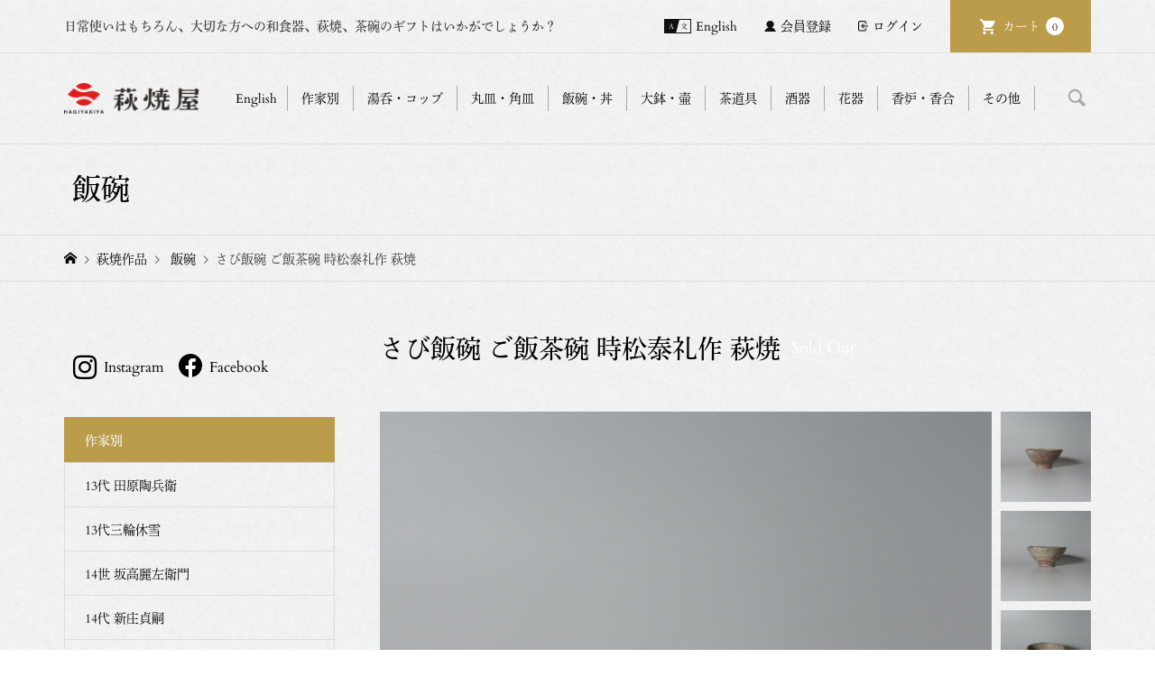

--- FILE ---
content_type: text/html; charset=UTF-8
request_url: https://www.hagiyakiya.com/item/artist/hagi-tota-bowl-0658.html
body_size: 33817
content:
<!DOCTYPE html>
<html lang="ja">

<head >
	<meta charset="UTF-8">
	<meta name="description" content="&lt;dt&gt;&lt;strong&gt;サイズ&lt;/strong&gt;&lt;/dt&gt;&lt;dd&gt;&lt;strong&gt;幅12.8cm×奥行12.8cm×高さ6.4cm&lt;/strong&gt;&lt;/dd&gt;">
	<meta name="viewport" content="width=device-width">
		<script>
		(function(d) {
			var config = {
					kitId: 'clb3xdo',
					scriptTimeout: 3000,
					async: true
				},
				h = d.documentElement,
				t = setTimeout(function() {
					h.className = h.className.replace(/\bwf-loading\b/g, "") + " wf-inactive";
				}, config.scriptTimeout),
				tk = d.createElement("script"),
				f = false,
				s = d.getElementsByTagName("script")[0],
				a;
			h.className += " wf-loading";
			tk.src = 'https://use.typekit.net/' + config.kitId + '.js';
			tk.async = true;
			tk.onload = tk.onreadystatechange = function() {
				a = this.readyState;
				if (f || a && a != "complete" && a != "loaded") return;
				f = true;
				clearTimeout(t);
				try {
					Typekit.load(config)
				} catch (e) {}
			};
			s.parentNode.insertBefore(tk, s)
		})(document);
	</script>
	<title>さび飯碗 ご飯茶碗 時松泰礼作 萩焼 | 萩焼屋Hagiyakiya ネットショップ</title>
<meta name='robots' content='max-image-preview:large' />
<link rel="alternate" title="oEmbed (JSON)" type="application/json+oembed" href="https://www.hagiyakiya.com/wp-json/oembed/1.0/embed?url=https%3A%2F%2Fwww.hagiyakiya.com%2Fitem%2Fartist%2Fhagi-tota-bowl-0658.html" />
<link rel="alternate" title="oEmbed (XML)" type="text/xml+oembed" href="https://www.hagiyakiya.com/wp-json/oembed/1.0/embed?url=https%3A%2F%2Fwww.hagiyakiya.com%2Fitem%2Fartist%2Fhagi-tota-bowl-0658.html&#038;format=xml" />
    <script>
        (function(d) {
            var config = {
                    kitId: 'clb3xdo',
                    scriptTimeout: 3000,
                    async: true
                },
                h = d.documentElement,
                t = setTimeout(function() {
                    h.className = h.className.replace(/\bwf-loading\b/g, "") + " wf-inactive";
                }, config.scriptTimeout),
                tk = d.createElement("script"),
                f = false,
                s = d.getElementsByTagName("script")[0],
                a;
            h.className += " wf-loading";
            tk.src = 'https://use.typekit.net/' + config.kitId + '.js';
            tk.async = true;
            tk.onload = tk.onreadystatechange = function() {
                a = this.readyState;
                if (f || a && a != "complete" && a != "loaded") return;
                f = true;
                clearTimeout(t);
                try {
                    Typekit.load(config)
                } catch (e) {}
            };
            s.parentNode.insertBefore(tk, s)
        })(document);
    </script>
<link rel="preconnect" href="https://fonts.googleapis.com">
<link rel="preconnect" href="https://fonts.gstatic.com" crossorigin>
<link href="https://fonts.googleapis.com/css2?family=Noto+Sans+JP:wght@400;600" rel="stylesheet">
<style id='wp-img-auto-sizes-contain-inline-css' type='text/css'>
img:is([sizes=auto i],[sizes^="auto," i]){contain-intrinsic-size:3000px 1500px}
/*# sourceURL=wp-img-auto-sizes-contain-inline-css */
</style>
<style id='wp-block-library-inline-css' type='text/css'>
:root{--wp-block-synced-color:#7a00df;--wp-block-synced-color--rgb:122,0,223;--wp-bound-block-color:var(--wp-block-synced-color);--wp-editor-canvas-background:#ddd;--wp-admin-theme-color:#007cba;--wp-admin-theme-color--rgb:0,124,186;--wp-admin-theme-color-darker-10:#006ba1;--wp-admin-theme-color-darker-10--rgb:0,107,160.5;--wp-admin-theme-color-darker-20:#005a87;--wp-admin-theme-color-darker-20--rgb:0,90,135;--wp-admin-border-width-focus:2px}@media (min-resolution:192dpi){:root{--wp-admin-border-width-focus:1.5px}}.wp-element-button{cursor:pointer}:root .has-very-light-gray-background-color{background-color:#eee}:root .has-very-dark-gray-background-color{background-color:#313131}:root .has-very-light-gray-color{color:#eee}:root .has-very-dark-gray-color{color:#313131}:root .has-vivid-green-cyan-to-vivid-cyan-blue-gradient-background{background:linear-gradient(135deg,#00d084,#0693e3)}:root .has-purple-crush-gradient-background{background:linear-gradient(135deg,#34e2e4,#4721fb 50%,#ab1dfe)}:root .has-hazy-dawn-gradient-background{background:linear-gradient(135deg,#faaca8,#dad0ec)}:root .has-subdued-olive-gradient-background{background:linear-gradient(135deg,#fafae1,#67a671)}:root .has-atomic-cream-gradient-background{background:linear-gradient(135deg,#fdd79a,#004a59)}:root .has-nightshade-gradient-background{background:linear-gradient(135deg,#330968,#31cdcf)}:root .has-midnight-gradient-background{background:linear-gradient(135deg,#020381,#2874fc)}:root{--wp--preset--font-size--normal:16px;--wp--preset--font-size--huge:42px}.has-regular-font-size{font-size:1em}.has-larger-font-size{font-size:2.625em}.has-normal-font-size{font-size:var(--wp--preset--font-size--normal)}.has-huge-font-size{font-size:var(--wp--preset--font-size--huge)}.has-text-align-center{text-align:center}.has-text-align-left{text-align:left}.has-text-align-right{text-align:right}.has-fit-text{white-space:nowrap!important}#end-resizable-editor-section{display:none}.aligncenter{clear:both}.items-justified-left{justify-content:flex-start}.items-justified-center{justify-content:center}.items-justified-right{justify-content:flex-end}.items-justified-space-between{justify-content:space-between}.screen-reader-text{border:0;clip-path:inset(50%);height:1px;margin:-1px;overflow:hidden;padding:0;position:absolute;width:1px;word-wrap:normal!important}.screen-reader-text:focus{background-color:#ddd;clip-path:none;color:#444;display:block;font-size:1em;height:auto;left:5px;line-height:normal;padding:15px 23px 14px;text-decoration:none;top:5px;width:auto;z-index:100000}html :where(.has-border-color){border-style:solid}html :where([style*=border-top-color]){border-top-style:solid}html :where([style*=border-right-color]){border-right-style:solid}html :where([style*=border-bottom-color]){border-bottom-style:solid}html :where([style*=border-left-color]){border-left-style:solid}html :where([style*=border-width]){border-style:solid}html :where([style*=border-top-width]){border-top-style:solid}html :where([style*=border-right-width]){border-right-style:solid}html :where([style*=border-bottom-width]){border-bottom-style:solid}html :where([style*=border-left-width]){border-left-style:solid}html :where(img[class*=wp-image-]){height:auto;max-width:100%}:where(figure){margin:0 0 1em}html :where(.is-position-sticky){--wp-admin--admin-bar--position-offset:var(--wp-admin--admin-bar--height,0px)}@media screen and (max-width:600px){html :where(.is-position-sticky){--wp-admin--admin-bar--position-offset:0px}}
/*# sourceURL=/wp-includes/css/dist/block-library/common.min.css */
</style>
<style id='classic-theme-styles-inline-css' type='text/css'>
/*! This file is auto-generated */
.wp-block-button__link{color:#fff;background-color:#32373c;border-radius:9999px;box-shadow:none;text-decoration:none;padding:calc(.667em + 2px) calc(1.333em + 2px);font-size:1.125em}.wp-block-file__button{background:#32373c;color:#fff;text-decoration:none}
/*# sourceURL=/wp-includes/css/classic-themes.min.css */
</style>
<link rel='stylesheet' id='contact-form-7-css' href='https://www.hagiyakiya.com/wp/wp-content/plugins/contact-form-7/includes/css/styles.css?ver=6.1.4' type='text/css' media='all' />
<link rel='stylesheet' id='parent-style-css' href='https://www.hagiyakiya.com/wp/wp-content/themes/iconic_tcd062/style.css?ver=6.9' type='text/css' media='all' />
<link rel='stylesheet' id='iconic-style-css' href='https://www.hagiyakiya.com/wp/wp-content/themes/iconic_tcd062-child/style.css?ver=2.0.6' type='text/css' media='all' />
<link rel='stylesheet' id='design-plus-css' href='https://www.hagiyakiya.com/wp/wp-content/themes/iconic_tcd062/css/design-plus.css?ver=2.0.6' type='text/css' media='all' />
<link rel='stylesheet' id='tcd-sns-style-css' href='https://www.hagiyakiya.com/wp/wp-content/themes/iconic_tcd062/css/sns-button.css?ver=2.0.6' type='text/css' media='all' />
<link rel='stylesheet' id='usces_default_css-css' href='https://www.hagiyakiya.com/wp/wp-content/plugins/usc-e-shop/css/usces_default.css?ver=2.11.26.2512161' type='text/css' media='all' />
<link rel='stylesheet' id='dashicons-css' href='https://www.hagiyakiya.com/wp/wp-includes/css/dashicons.min.css?ver=6.9' type='text/css' media='all' />
<style>:root {
  --tcd-font-type1: Arial,"Hiragino Sans","Yu Gothic Medium","Meiryo",sans-serif;
  --tcd-font-type2: "Times New Roman",Times,"Yu Mincho","游明朝","游明朝体","Hiragino Mincho Pro",serif;
  --tcd-font-type3: Palatino,"Yu Kyokasho","游教科書体","UD デジタル 教科書体 N","游明朝","游明朝体","Hiragino Mincho Pro","Meiryo",serif;
  --tcd-font-type-logo: "Noto Sans JP",sans-serif;
}</style>
<script type="text/javascript" src="https://www.hagiyakiya.com/wp/wp-includes/js/jquery/jquery.min.js?ver=3.7.1" id="jquery-core-js"></script>
<script type="text/javascript" src="https://www.hagiyakiya.com/wp/wp-includes/js/jquery/jquery-migrate.min.js?ver=3.4.1" id="jquery-migrate-js"></script>
<link rel="https://api.w.org/" href="https://www.hagiyakiya.com/wp-json/" /><link rel="alternate" title="JSON" type="application/json" href="https://www.hagiyakiya.com/wp-json/wp/v2/posts/98101" /><link rel="EditURI" type="application/rsd+xml" title="RSD" href="https://www.hagiyakiya.com/wp/xmlrpc.php?rsd" />
<meta name="generator" content="WordPress 6.9" />
<link rel="canonical" href="https://www.hagiyakiya.com/item/artist/hagi-tota-bowl-0658.html" />
<link rel='shortlink' href='https://www.hagiyakiya.com/?p=98101' />

<meta property="og:title" content="さび飯碗 ご飯茶碗 時松泰礼作 萩焼">
<meta property="og:type" content="product">
<meta property="og:description" content="さび飯碗 ご飯茶碗 時松泰礼作 萩焼">
<meta property="og:url" content="https://www.hagiyakiya.com/item/artist/hagi-tota-bowl-0658.html">
<meta property="og:image" content="https://www.hagiyakiya.com/wp/wp-content/uploads/2022/08/hagi-tota-bowl-0658-150x150.jpg">
<meta property="og:site_name" content="萩焼屋Hagiyakiya ネットショップ">
<script type="application/ld+json">{"@context":"https:\/\/schema.org\/","@type":"Product","name":"\u3055\u3073\u98ef\u7897 \u3054\u98ef\u8336\u7897 \u6642\u677e\u6cf0\u793c\u4f5c \u8429\u713c","image":"https:\/\/www.hagiyakiya.com\/wp\/wp-content\/uploads\/2022\/08\/hagi-tota-bowl-0658.jpg","description":null,"productID":"hagi-tota-bowl-0658","offers":{"@type":"Offer","sku":"hagi-tota-bowl-0658-hagi-tota-bowl-0658","priceCurrency":"JPY","price":3300,"availability":"https:\/\/schema.org\/SoldOut"}}</script><link rel="shortcut icon" href="https://www.hagiyakiya.com/wp/wp-content/uploads/2025/07/hagi_2025logo_13.png">
<style>
.p-article-news__date, .p-wc-headline, #wdgctToCart a { color: #ba9c4a; }
.p-button, .p-global-nav .sub-menu .current-menu-item > a, .p-page-links > span, .p-pager__item .current, .p-headline, .p-widget-sidebar .p-widget__title, .c-comment__form-submit:hover, .p-widget-sidebar.widget_block .wp-block-heading, .c-comment__password-protected, .c-pw__btn--register, .c-pw__btn, .slick-arrow, .slick-dots li.slick-active button, .widget_welcart_login input#member_loginw, .widget_welcart_login input#member_login, #wdgctToCheckout a, #kuroneko_web-dialog #kuroneko_web_token_next { background-color: #ba9c4a; }
#kuroneko_web-dialog #kuroneko_web_token_cancel { background-color: #ddcea5; }
.p-page-links > span, .p-pager__item .current, .slick-dots li.slick-active button, .p-cb__item-header, .p-entry-item__cart dl.item-sku dd input[type="radio"]:checked + label, .p-entry-item__cart dl.item-sku dd label:hover { border-color: #ba9c4a; }
.c-comment__tab-item.is-active a, .c-comment__tab-item a:hover, .c-comment__tab-item.is-active p { background-color: #ba9c4a; border-color: #ba9c4a; }
.c-comment__tab-item.is-active a:after, .c-comment__tab-item.is-active p:after { border-top-color: #ba9c4a; }
.p-widget-categories .current-cat-item > a { background-color: rgba(186, 156, 74, 0.15); }
a:hover, .p-header__welcart-nav li a:hover, .p-widget-categories .toggle-children:hover, #wdgctToCart a:hover { color: #a28842; }
.p-button:hover, .p-page-links a:hover, .p-pager__item a:hover, .p-search-button:hover, .p-pagetop a:hover, .p-footer-search__submit:hover, .p-widget .searchform #searchsubmit:hover, .p-widget-search .p-widget-search__submit:hover, a.p-cb__item-archive-button:hover, .slick-arrow:hover, .slick-dots li:hover button, .widget_welcart_search #searchsubmit:hover, .widget_welcart_login input#member_loginw:hover, .widget_welcart_login input#member_login:hover, #wdgctToCheckout a:hover, #kuroneko_web-dialog #kuroneko_web_token_next:hover, #kuroneko_web-dialog #kuroneko_web_token_cancel:hover { background-color: #a28842; }
.p-page-links a:hover, .p-pager__item a:hover, .slick-dots li:hover button { border-color: #a28842; }
.p-entry__body a, .custom-html-widget a { color: #a28842; }
.p-entry__body a:hover, .custom-html-widget a:hover { color: #a28842; }
body, input, textarea, .p-entry-item__title .p-article__soldout { font-family: var(--tcd-font-type1); }
.p-logo, .p-entry__title, .p-page-header__title, .p-index-slider__item-catch, .p-cb__item-headline, .p-index-banner__headline, .p-index-boxes__item-headline {
font-family: var(--tcd-font-type2); 
}
.c-font-type--logo a { font-family: var(--tcd-font-type-logo); font-weight: bold !important;}
.c-load--type1 { border: 3px solid rgba(153, 153, 153, 0.2); border-top-color: #000000; }
.p-hover-effect--type1:hover img { -webkit-transform: scale(1.2); transform: scale(1.2); }
.p-hover-effect--type2 img { margin-left: -8px; }
.p-hover-effect--type2:hover img { margin-left: 8px; }
.p-hover-effect--type2:hover .p-hover-effect__image { background: #000000; }
.p-hover-effect--type2:hover img { opacity: 0.5 }
.p-hover-effect--type3:hover .p-hover-effect__image { background: #000000; }
.p-hover-effect--type3:hover img { opacity: 0.5; }
.p-entry__title { font-size: 32px; }
.p-entry__title, .p-article__title { color: #000000 }
.p-entry__body { font-size: 14px; }
.p-entry__body { color: #000000; }
.p-entry-news__title { font-size: 28px; }
.p-entry-news__title, .p-article-news__title { color: #000000 }
.p-entry-news__body { color: #000000; font-size: 14px; }
.p-entry-item__title { font-size: 28px; }
.p-entry-item__title, .p-article-item__title, .p-article__price { color: #000000; }
.p-entry-item__body, p-wc__body { color: #000000; font-size: 14px; }
.p-price { color: #d80000; }
.p-entry-item__price { font-size: 22px; }
body.l-header__fix .is-header-fixed .l-header__bar { background: rgba(255, 255, 255, 0.8); }
.l-header { background: rgba(255, 255, 255, 0.8); }
.l-header a, .p-global-nav a { color: #000000; }
.p-header__logo--text { font-size: 36px; }
.p-header__welcart-nav__member a, .p-header__welcart-nav__cart a, .p-cart-button .p-header__welcart-nav__badge { background-color: #ba9c4a; }
.p-header__welcart-nav__member a:hover, .p-header__welcart-nav__cart a:hover, .p-cart-button:hover .p-header__welcart-nav__badge { background-color: #a28842; }
.p-global-nav > li > a::after, .p-global-nav > li.current-menu-item > a::after { background-color: #866e2e; }
.p-megamenu__bg, .p-global-nav .sub-menu { background-color: #ffffff; }
.p-megamenu a, .p-global-nav .sub-menu a { color: #000000; }
.p-megamenu a:hover, .p-megamenu li.is-active > a, .p-global-nav .sub-menu a:hover { background-color: #ffffff; color: #866e2e; }
.p-page-header { background-color: #f7f7f7; }
.p-page-header__title { color: #000000; }
.p-page-header__desc { color: #000000; }
.p-footer-widget-area { background-color: #f7f7f7; color: #000000; }
.p-footer-widget-area .p-widget__title,.p-footer-widget-area  .widget_block .wp-block-heading { color: #000000; }
.p-footer-widget-area a, .p-footer-widget-area .toggle-children { color: #000000; }
.p-footer-widget-area a:hover { color: #006689; }
@media only screen and (max-width: 991px) {
	.l-header__bar { background-color: rgba(255, 255, 255, 0.8); }
	.p-header__logo--text { font-size: 26px; }
	.p-global-nav { background-color: rgba(255,255,255, 0.8); }
	.p-global-nav a { color: #000000; }
	.p-global-nav a:hover { background-color: rgba(255,255,255, 0.8); color: #866e2e; }
	.p-header-view-cart { background-color: rgba(255, 255, 255, 0.8); }
	.p-entry__title { font-size: 20px; }
	.p-entry__body { font-size: 14px; }
	.p-entry-news__title { font-size: 20px; }
	.p-entry-news__body { font-size: 14px; }
	.p-entry-item__title { font-size: 20px; }
	.p-entry-item__body, p-wc__body { font-size: 14px; }
	.p-entry-item__price { font-size: 20px; }
}
</style>
<style type="text/css">

</style>
<link rel="icon" href="https://www.hagiyakiya.com/wp/wp-content/uploads/2025/07/cropped-hagi_2025logo_13-32x32.png" sizes="32x32" />
<link rel="icon" href="https://www.hagiyakiya.com/wp/wp-content/uploads/2025/07/cropped-hagi_2025logo_13-192x192.png" sizes="192x192" />
<link rel="apple-touch-icon" href="https://www.hagiyakiya.com/wp/wp-content/uploads/2025/07/cropped-hagi_2025logo_13-180x180.png" />
<meta name="msapplication-TileImage" content="https://www.hagiyakiya.com/wp/wp-content/uploads/2025/07/cropped-hagi_2025logo_13-270x270.png" />
		<style type="text/css" id="wp-custom-css">
			
/* アイコン周り全体 */
.flowbtn13{
font-family:'Arial', sans-serif;	
display:inline;
width:90%;
font-size:30px;
text-align:left;
text-decoration:none;
margin:0px 10px;
}
/* マウスホバー時に下線を消す */
.flowbtn13:hover{
text-decoration:none;
}
/* Twitter */
.flowbtn13 .fa-twitter-square{
color:#55acee;
}
/* Twitterマウスホバー時 */
.fl_tw13 span:hover{
color:#55acee;
}
/* Instagram */
.flowbtn13 .fa-instagram{
color:#c6529a;
}
/* Instagramマウスホバー時 */
.insta_btn13 span:hover{
color:#c6529a;	
}
/* Facebook */
.flowbtn13 .fa-facebook-square{
color:#3b5998;
}
/* Facebookマウスホバー時 */
.fl_fb13 span:hover{
color:#3b5998;	
}

/* YouTube */
.flowbtn13 .fa-youtube-square{
color:#fc0d1c;
}
/* YouTubeマウスホバー時 */
.fl_yu13 span:hover{
color: #fc0d1c;	
}

/* テキスト調整 */
.flowbtn13 span{
font-size:16px;	
position:relative;
left:8px;
bottom:6px;	
color:#666;	
}
/* テキストマウスホバー時*/
.flowbtn13 span:hover{
 transition: .5s;
font-weight:bold;	
margin-left:5px;	
}
/* ulタグの内側余白を０にする */
ul.snsbtniti2{
padding:0!important;
}
/* 全体の位置 */
.snsbtniti2{
display:flex;
flex-flow:row wrap;
}
/* 要素同士の余白 */
.snsbtniti2 li{
flex:0 0 48%;
text-align:center!important;
}

/* sold outの表記 */
@media only screen and (min-width: 992px) {
	.u-hidden-sm { display: none; }
	.u-visible-sm { display: block; }
}


.p-article__thumbnail-soldout {
    text-align: center;
    width: 100%;
	  height: 100%;
    position: absolute;
    top: 0;
    background-size: auto;
    background: rgba(0,0,0,0.4);
}

.p-article__soldout {
    border-radius: 0px;
	  background: none;
    position: relative;
    top: 50%;
    color: #fff;
    display: inline-block;
    font-size: 18px;
    line-height: 1;
    min-width: 75px;
    padding: 0px 0px;
    text-align: center;
}

/* Englishボタンの表記 */
@media only screen and (max-width: 991px) {
.c-en-button {
    position: absolute;
    top: 0;
    right: 138px;
    text-align: center;
 }
}

@media only screen and (min-width: 992px) {
.c-en-button {
    display: none;

 }
}
		</style>
		<link href="https://use.fontawesome.com/releases/v5.6.1/css/all.css" rel="stylesheet">

<!-- Global site tag (gtag.js) - Google Analytics -->
<script async src="https://www.googletagmanager.com/gtag/js?id=UA-51286872-1"></script>
<script>
  window.dataLayer = window.dataLayer || [];
  function gtag(){dataLayer.push(arguments);}
  gtag('js', new Date());

  gtag('config', 'UA-51286872-1');
</script>

</head>

<body class="wp-singular post-template-default single single-post postid-98101 single-format-standard wp-embed-responsive wp-theme-iconic_tcd062 wp-child-theme-iconic_tcd062-child hagiyakiya-custom-202506 single-item l-sidebar--type1 l-header__fix">
	<div class="hc-wrap">

				<header id="js-header" class="l-header">
							<div class="p-header__top">
					<div class="p-header__top__inner l-inner">
													<div class="p-header-description">日常使いはもちろん、大切な方への和食器、萩焼、茶碗のギフトはいかがでしょうか？</div>
													<ul class="p-header__welcart-nav">

								<!--英語版link-->
								<li class="hc_p-header__welcart-nav__link"><a href="https://hagiyakiya.com/en/">English</a></li>
																		<li class="hc_p-header__welcart-nav__member"><a href="https://www.hagiyakiya.com/usces-member?usces_page=newmember">会員登録</a></li>
										<li class="p-header__welcart-nav__login"><a href="https://www.hagiyakiya.com/usces-member?usces_page=login">ログイン</a></li>
																<li class="p-header__welcart-nav__cart"><a id="js-header-cart" href="https://www.hagiyakiya.com/usces-cart">カート<span class="p-header__welcart-nav__badge">0</span></a></li>
							</ul>
											</div>
				</div>
						<div class="l-header__bar p-header__bar">
				<div class="p-header__bar__inner l-inner">

											<div class="p-logo p-header__logo">
							<a href="https://www.hagiyakiya.com/"><img src="https://www.hagiyakiya.com/wp/wp-content/uploads/2025/07/hagi-header_logo-3.png" alt="萩焼屋Hagiyakiya ネットショップ" ></a>
						</div>
											<div class="p-logo p-header__logo--mobile">
							<a href="https://www.hagiyakiya.com/"><img src="https://www.hagiyakiya.com/wp/wp-content/uploads/2025/07/hagi-header_logo-3.png" alt="萩焼屋Hagiyakiya ネットショップ" ></a>
						</div>
						<!--SP日本語版link-->
						<div class="hc_p-header__welcart-nav__link--sp">
							<a href="https://hagiyakiya.com/en/" id="" class="p-menu-button c-en-button">
								<!-- <span>
									<img src="https://www.hagiyakiya.com/wp/wp-content/themes/iconic_tcd062-child/assets/img/hc_p-header__welcart-nav__link.png" alt="EN" width="30">
								</span> -->
								<span>
									English
								</span>
							</a>
						</div>
											<a href="https://www.hagiyakiya.com/usces-cart" id="js-header-cart--mobile" class="p-cart-button c-cart-button"><span class="p-header__welcart-nav__badge">0</span></a>
										<a href="#" id="js-menu-button" class="p-menu-button c-menu-button"></a>
					<nav class="p-global-nav__container"><ul id="js-global-nav" class="p-global-nav"><li id="menu-item-117682" class="global-menu-potters menu-item menu-item-type-custom menu-item-object-custom menu-item-has-children menu-item-117682 menu-megamenu"><a>作家別<span></span></a>
<ul class="sub-menu">
	<li id="menu-item-117718" class="menu-item menu-item-type-taxonomy menu-item-object-category menu-item-117718"><a href="https://www.hagiyakiya.com/cat/item/artist/atsuyuki-ueda">上田敦之<span></span></a></li>
	<li id="menu-item-117732" class="menu-item menu-item-type-taxonomy menu-item-object-category menu-item-117732"><a href="https://www.hagiyakiya.com/cat/item/artist/utagawa-keizan">宇田川渓山<span></span></a></li>
	<li id="menu-item-117731" class="menu-item menu-item-type-taxonomy menu-item-object-category menu-item-117731"><a href="https://www.hagiyakiya.com/cat/item/artist/masahiko-otani">大谷雅彦<span></span></a></li>
	<li id="menu-item-117733" class="menu-item menu-item-type-taxonomy menu-item-object-category menu-item-117733"><a href="https://www.hagiyakiya.com/cat/item/artist/y-okada">岡田泰<span></span></a></li>
	<li id="menu-item-117734" class="menu-item menu-item-type-taxonomy menu-item-object-category menu-item-117734"><a href="https://www.hagiyakiya.com/cat/item/artist/okadayu">岡田裕<span></span></a></li>
	<li id="menu-item-117719" class="menu-item menu-item-type-taxonomy menu-item-object-category menu-item-117719"><a href="https://www.hagiyakiya.com/cat/item/artist/kaneta-keien">兼田佳炎<span></span></a></li>
	<li id="menu-item-117721" class="menu-item menu-item-type-taxonomy menu-item-object-category menu-item-117721"><a href="https://www.hagiyakiya.com/cat/item/artist/tomoaki-kaneta">兼田知明<span></span></a></li>
	<li id="menu-item-117720" class="menu-item menu-item-type-taxonomy menu-item-object-category menu-item-117720"><a href="https://www.hagiyakiya.com/cat/item/artist/masanao-kaneta">兼田昌尚<span></span></a></li>
	<li id="menu-item-117722" class="menu-item menu-item-type-taxonomy menu-item-object-category menu-item-117722"><a href="https://www.hagiyakiya.com/cat/item/artist/komei-koto">厚東孝明<span></span></a></li>
	<li id="menu-item-117717" class="menu-item menu-item-type-taxonomy menu-item-object-category menu-item-117717"><a href="https://www.hagiyakiya.com/cat/item/artist/shinbe-sakakura-15th">坂倉一渓 (15代 坂倉新兵衛)<span></span></a></li>
	<li id="menu-item-117726" class="menu-item menu-item-type-taxonomy menu-item-object-category menu-item-117726"><a href="https://www.hagiyakiya.com/cat/item/artist/saka-yuta">14世 坂高麗左衛門<span></span></a></li>
	<li id="menu-item-117724" class="menu-item menu-item-type-taxonomy menu-item-object-category menu-item-117724"><a href="https://www.hagiyakiya.com/cat/item/artist/z-sakakura">坂倉善右衛門<span></span></a></li>
	<li id="menu-item-117725" class="menu-item menu-item-type-taxonomy menu-item-object-category menu-item-117725"><a href="https://www.hagiyakiya.com/cat/item/artist/m-sakakura">16代 坂倉新兵衛 (坂倉正紘)<span></span></a></li>
	<li id="menu-item-117743" class="menu-item menu-item-type-taxonomy menu-item-object-category menu-item-117743"><a href="https://www.hagiyakiya.com/cat/item/artist/eiichi-shibuya">渋谷英一<span></span></a></li>
	<li id="menu-item-117716" class="menu-item menu-item-type-taxonomy menu-item-object-category menu-item-117716"><a href="https://www.hagiyakiya.com/cat/item/artist/sadatsugu-shinjo">14代 新庄貞嗣<span></span></a></li>
	<li id="menu-item-117739" class="menu-item menu-item-type-taxonomy menu-item-object-category menu-item-117739"><a href="https://www.hagiyakiya.com/cat/item/artist/kazuyuki-suizu">水津和之<span></span></a></li>
	<li id="menu-item-117746" class="menu-item menu-item-type-taxonomy menu-item-object-category menu-item-117746"><a href="https://www.hagiyakiya.com/cat/item/artist/k-tanaka">田中講平<span></span></a></li>
	<li id="menu-item-117747" class="menu-item menu-item-type-taxonomy menu-item-object-category menu-item-117747"><a href="https://www.hagiyakiya.com/cat/item/artist/t-takao">田原崇雄<span></span></a></li>
	<li id="menu-item-117748" class="menu-item menu-item-type-taxonomy menu-item-object-category menu-item-117748"><a href="https://www.hagiyakiya.com/cat/item/artist/j_taguchi">田口潤<span></span></a></li>
	<li id="menu-item-117714" class="menu-item menu-item-type-taxonomy menu-item-object-category menu-item-117714"><a href="https://www.hagiyakiya.com/cat/item/artist/taharatobe">13代 田原陶兵衛<span></span></a></li>
	<li id="menu-item-117745" class="menu-item menu-item-type-taxonomy menu-item-object-category menu-item-117745"><a href="https://www.hagiyakiya.com/cat/item/artist/s-tamamura">玉村信一<span></span></a></li>
	<li id="menu-item-117735" class="menu-item menu-item-type-taxonomy menu-item-object-category current-post-ancestor current-menu-parent current-post-parent menu-item-117735"><a href="https://www.hagiyakiya.com/cat/item/artist/y_tokimatsu">時松泰礼<span></span></a></li>
	<li id="menu-item-117738" class="menu-item menu-item-type-taxonomy menu-item-object-category menu-item-117738"><a href="https://www.hagiyakiya.com/cat/item/artist/satomi-tomehara">止原理美<span></span></a></li>
	<li id="menu-item-117740" class="menu-item menu-item-type-taxonomy menu-item-object-category menu-item-117740"><a href="https://www.hagiyakiya.com/cat/item/artist/miwako-nagata">永田美和子<span></span></a></li>
	<li id="menu-item-117741" class="menu-item menu-item-type-taxonomy menu-item-object-category menu-item-117741"><a href="https://www.hagiyakiya.com/cat/item/artist/zenzo-hadano">波多野善蔵<span></span></a></li>
	<li id="menu-item-117742" class="menu-item menu-item-type-taxonomy menu-item-object-category menu-item-117742"><a href="https://www.hagiyakiya.com/cat/item/artist/hideo-hadano">波多野英生<span></span></a></li>
	<li id="menu-item-117750" class="menu-item menu-item-type-taxonomy menu-item-object-category menu-item-117750"><a href="https://www.hagiyakiya.com/cat/item/artist/kazusa-nosaka">野坂和左<span></span></a></li>
	<li id="menu-item-117744" class="menu-item menu-item-type-taxonomy menu-item-object-category menu-item-117744"><a href="https://www.hagiyakiya.com/cat/item/artist/shiro-hamanaka">濱中史朗<span></span></a></li>
	<li id="menu-item-130286" class="menu-item menu-item-type-taxonomy menu-item-object-category menu-item-130286"><a href="https://www.hagiyakiya.com/cat/item/artist/kenji-fujii">藤井謙次<span></span></a></li>
	<li id="menu-item-117749" class="menu-item menu-item-type-taxonomy menu-item-object-category menu-item-117749"><a href="https://www.hagiyakiya.com/cat/item/artist/tohru-funasaki">船崎透<span></span></a></li>
	<li id="menu-item-117736" class="menu-item menu-item-type-taxonomy menu-item-object-category menu-item-117736"><a href="https://www.hagiyakiya.com/cat/item/artist/matsuoyuka">松尾邑華<span></span></a></li>
	<li id="menu-item-117737" class="menu-item menu-item-type-taxonomy menu-item-object-category menu-item-117737"><a href="https://www.hagiyakiya.com/cat/item/artist/sohei-matsuno">松野創平<span></span></a></li>
	<li id="menu-item-117715" class="menu-item menu-item-type-taxonomy menu-item-object-category menu-item-117715"><a href="https://www.hagiyakiya.com/cat/item/artist/miwa-kyusetsu-kazuhiko-13th">13代三輪休雪<span></span></a></li>
	<li id="menu-item-130114" class="menu-item menu-item-type-taxonomy menu-item-object-category menu-item-130114"><a href="https://www.hagiyakiya.com/cat/item/artist/taroh-miwa">三輪太郎<span></span></a></li>
	<li id="menu-item-117729" class="menu-item menu-item-type-taxonomy menu-item-object-category menu-item-117729"><a href="https://www.hagiyakiya.com/cat/item/artist/kiyoshi-yamato">大和潔<span></span></a></li>
	<li id="menu-item-117727" class="menu-item menu-item-type-taxonomy menu-item-object-category menu-item-117727"><a href="https://www.hagiyakiya.com/cat/item/artist/keita-yamato">大和佳太<span></span></a></li>
	<li id="menu-item-117730" class="menu-item menu-item-type-taxonomy menu-item-object-category menu-item-117730"><a href="https://www.hagiyakiya.com/cat/item/artist/takeshi-yamato">大和猛<span></span></a></li>
	<li id="menu-item-117728" class="menu-item menu-item-type-taxonomy menu-item-object-category menu-item-117728"><a href="https://www.hagiyakiya.com/cat/item/artist/yasuo-yamato">大和保男<span></span></a></li>
	<li id="menu-item-117723" class="menu-item menu-item-type-taxonomy menu-item-object-category menu-item-117723"><a href="https://www.hagiyakiya.com/cat/item/artist/t-yoshino">吉野桃李<span></span></a></li>
</ul>
</li>
<li id="menu-item-94490" class="menu-item menu-item-type-custom menu-item-object-custom menu-item-has-children menu-item-94490 menu-megamenu"><a>湯呑・コップ<span></span></a>
<ul class="sub-menu">
	<li id="menu-item-94344" class="menu-item menu-item-type-taxonomy menu-item-object-category menu-item-94344"><a href="https://www.hagiyakiya.com/cat/item/cups/freecup"> フリーカップ<span></span></a></li>
	<li id="menu-item-94345" class="menu-item menu-item-type-taxonomy menu-item-object-category menu-item-94345"><a href="https://www.hagiyakiya.com/cat/item/cups/mug"> マグカップ<span></span></a></li>
	<li id="menu-item-94342" class="menu-item menu-item-type-taxonomy menu-item-object-category menu-item-94342"><a href="https://www.hagiyakiya.com/cat/item/cups/yunomi"> 湯呑<span></span></a></li>
	<li id="menu-item-94347" class="menu-item menu-item-type-taxonomy menu-item-object-category menu-item-94347"><a href="https://www.hagiyakiya.com/cat/item/ccup/cupsaucer"> カップ＆ソーサ<span></span></a></li>
</ul>
</li>
<li id="menu-item-94482" class="menu-item menu-item-type-custom menu-item-object-custom menu-item-has-children menu-item-94482 menu-megamenu"><a>丸皿・角皿<span></span></a>
<ul class="sub-menu">
	<li id="menu-item-94349" class="menu-item menu-item-type-taxonomy menu-item-object-category menu-item-94349"><a href="https://www.hagiyakiya.com/cat/item/dish/kozara"> 小皿<span></span></a></li>
	<li id="menu-item-94350" class="menu-item menu-item-type-taxonomy menu-item-object-category menu-item-94350"><a href="https://www.hagiyakiya.com/cat/item/dish/chuzara"> 中皿<span></span></a></li>
	<li id="menu-item-94351" class="menu-item menu-item-type-taxonomy menu-item-object-category menu-item-94351"><a href="https://www.hagiyakiya.com/cat/item/dish/ozara"> 大皿<span></span></a></li>
	<li id="menu-item-94352" class="menu-item menu-item-type-taxonomy menu-item-object-category menu-item-94352"><a href="https://www.hagiyakiya.com/cat/item/dish/kobachi"> 小鉢<span></span></a></li>
	<li id="menu-item-94353" class="menu-item menu-item-type-taxonomy menu-item-object-category menu-item-94353"><a href="https://www.hagiyakiya.com/cat/item/dish/chubachi"> 中鉢<span></span></a></li>
	<li id="menu-item-94354" class="menu-item menu-item-type-taxonomy menu-item-object-category menu-item-94354"><a href="https://www.hagiyakiya.com/cat/item/dish/obachi"> 大鉢<span></span></a></li>
	<li id="menu-item-94355" class="menu-item menu-item-type-taxonomy menu-item-object-category menu-item-94355"><a href="https://www.hagiyakiya.com/cat/item/bbow/oobachi"> 大鉢<span></span></a></li>
	<li id="menu-item-94356" class="menu-item menu-item-type-taxonomy menu-item-object-category menu-item-94356"><a href="https://www.hagiyakiya.com/cat/item/dish/kashiki"> 菓子器<span></span></a></li>
	<li id="menu-item-94357" class="menu-item menu-item-type-taxonomy menu-item-object-category menu-item-94357"><a href="https://www.hagiyakiya.com/cat/item/dish/nagazara"> 長皿<span></span></a></li>
</ul>
</li>
<li id="menu-item-94483" class="menu-item menu-item-type-custom menu-item-object-custom menu-item-has-children menu-item-94483 menu-megamenu"><a>飯碗・丼<span></span></a>
<ul class="sub-menu">
	<li id="menu-item-94359" class="menu-item menu-item-type-taxonomy menu-item-object-category current-post-ancestor current-menu-parent current-post-parent menu-item-94359"><a href="https://www.hagiyakiya.com/cat/item/bowl/meshiwan"> 飯碗<span></span></a></li>
	<li id="menu-item-94358" class="menu-item menu-item-type-taxonomy menu-item-object-category menu-item-94358"><a href="https://www.hagiyakiya.com/cat/item/bowl/donburi"> 丼ぶり<span></span></a></li>
</ul>
</li>
<li id="menu-item-94484" class="menu-item menu-item-type-custom menu-item-object-custom menu-item-has-children menu-item-94484 menu-megamenu"><a>大鉢・壷<span></span></a>
<ul class="sub-menu">
	<li id="menu-item-94364" class="menu-item menu-item-type-taxonomy menu-item-object-category menu-item-94364"><a href="https://www.hagiyakiya.com/cat/item/bbow/tsubo"> 壺<span></span></a></li>
	<li id="menu-item-94361" class="menu-item menu-item-type-taxonomy menu-item-object-category menu-item-94361"><a href="https://www.hagiyakiya.com/cat/item/dish/obachi"> 大鉢<span></span></a></li>
	<li id="menu-item-94362" class="menu-item menu-item-type-taxonomy menu-item-object-category menu-item-94362"><a href="https://www.hagiyakiya.com/cat/item/bbow/oobachi"> 大鉢<span></span></a></li>
</ul>
</li>
<li id="menu-item-94485" class="menu-item menu-item-type-custom menu-item-object-custom menu-item-has-children menu-item-94485 menu-megamenu"><a>茶道具<span></span></a>
<ul class="sub-menu">
	<li id="menu-item-94366" class="menu-item menu-item-type-taxonomy menu-item-object-category menu-item-94366"><a href="https://www.hagiyakiya.com/cat/item/teat/macchawan"> 抹茶茶碗<span></span></a></li>
	<li id="menu-item-94367" class="menu-item menu-item-type-taxonomy menu-item-object-category menu-item-94367"><a href="https://www.hagiyakiya.com/cat/item/teat/senchaki"> 煎茶器<span></span></a></li>
	<li id="menu-item-94369" class="menu-item menu-item-type-taxonomy menu-item-object-category menu-item-94369"><a href="https://www.hagiyakiya.com/cat/item/teat/soroe"> 揃え<span></span></a></li>
	<li id="menu-item-94370" class="menu-item menu-item-type-taxonomy menu-item-object-category menu-item-94370"><a href="https://www.hagiyakiya.com/cat/item/teat/kyusu"> 急須<span></span></a></li>
	<li id="menu-item-94371" class="menu-item menu-item-type-taxonomy menu-item-object-category menu-item-94371"><a href="https://www.hagiyakiya.com/cat/item/teat/yusamashi"> 湯冷し<span></span></a></li>
</ul>
</li>
<li id="menu-item-94486" class="menu-item menu-item-type-custom menu-item-object-custom menu-item-has-children menu-item-94486 menu-megamenu"><a>酒器<span></span></a>
<ul class="sub-menu">
	<li id="menu-item-94373" class="menu-item menu-item-type-taxonomy menu-item-object-category menu-item-94373"><a href="https://www.hagiyakiya.com/cat/item/shuk/tokkuri"> 徳利<span></span></a></li>
	<li id="menu-item-94374" class="menu-item menu-item-type-taxonomy menu-item-object-category menu-item-94374"><a href="https://www.hagiyakiya.com/cat/item/shuk/guinomi">ぐい呑<span></span></a></li>
	<li id="menu-item-94375" class="menu-item menu-item-type-taxonomy menu-item-object-category menu-item-94375"><a href="https://www.hagiyakiya.com/cat/item/shuk/katakuchi"> 片口<span></span></a></li>
</ul>
</li>
<li id="menu-item-94487" class="menu-item menu-item-type-custom menu-item-object-custom menu-item-has-children menu-item-94487 menu-megamenu"><a>花器<span></span></a>
<ul class="sub-menu">
	<li id="menu-item-94378" class="menu-item menu-item-type-taxonomy menu-item-object-category menu-item-94378"><a href="https://www.hagiyakiya.com/cat/item/vase/kabin"> 花瓶<span></span></a></li>
	<li id="menu-item-94377" class="menu-item menu-item-type-taxonomy menu-item-object-category menu-item-94377"><a href="https://www.hagiyakiya.com/cat/item/vase/ichirinzashi"> 一輪挿<span></span></a></li>
</ul>
</li>
<li id="menu-item-94488" class="menu-item menu-item-type-custom menu-item-object-custom menu-item-has-children menu-item-94488 menu-megamenu"><a>香炉・香合<span></span></a>
<ul class="sub-menu">
	<li id="menu-item-94379" class="menu-item menu-item-type-taxonomy menu-item-object-category menu-item-94379"><a href="https://www.hagiyakiya.com/cat/item/koro/koro-koro"> 香炉<span></span></a></li>
	<li id="menu-item-94381" class="menu-item menu-item-type-taxonomy menu-item-object-category menu-item-94381"><a href="https://www.hagiyakiya.com/cat/item/koro/kogo"> 香合<span></span></a></li>
	<li id="menu-item-94382" class="menu-item menu-item-type-taxonomy menu-item-object-category menu-item-94382"><a href="https://www.hagiyakiya.com/cat/item/koro/candlestand"> キャンドルスタンド<span></span></a></li>
</ul>
</li>
<li id="menu-item-94489" class="menu-item menu-item-type-custom menu-item-object-custom menu-item-has-children menu-item-94489 menu-megamenu"><a>その他<span></span></a>
<ul class="sub-menu">
	<li id="menu-item-94384" class="menu-item menu-item-type-taxonomy menu-item-object-category menu-item-94384"><a href="https://www.hagiyakiya.com/cat/item/etc/alomapot"> アロマポット<span></span></a></li>
	<li id="menu-item-94385" class="menu-item menu-item-type-taxonomy menu-item-object-category menu-item-94385"><a href="https://www.hagiyakiya.com/cat/item/etc/coffeepot"> コーヒーポット<span></span></a></li>
	<li id="menu-item-94386" class="menu-item menu-item-type-taxonomy menu-item-object-category menu-item-94386"><a href="https://www.hagiyakiya.com/cat/item/etc/chuki"> 注器<span></span></a></li>
	<li id="menu-item-94387" class="menu-item menu-item-type-taxonomy menu-item-object-category menu-item-94387"><a href="https://www.hagiyakiya.com/cat/item/etc/hashioki"> 箸置き<span></span></a></li>
	<li id="menu-item-94388" class="menu-item menu-item-type-taxonomy menu-item-object-category menu-item-94388"><a href="https://www.hagiyakiya.com/cat/item/etc/ornament"> 置物<span></span></a></li>
	<li id="menu-item-94389" class="menu-item menu-item-type-taxonomy menu-item-object-category menu-item-94389"><a href="https://www.hagiyakiya.com/cat/item/etc/futamono"> 蓋物<span></span></a></li>
</ul>
</li>
<li class="p-global-nav__item-welcart--mobile"><a href="https://www.hagiyakiya.com/usces-member?usces_page=newmember">会員登録</a></li>
<li class="p-global-nav__item-welcart--mobile"><a href="https://www.hagiyakiya.com/usces-member?usces_page=login">ログイン</a></li>
<li class="p-header-search--mobile"><form action="https://www.hagiyakiya.com/" method="get"><input type="text" name="s" value="" class="p-header-search__input" placeholder="SEARCH"><input type="submit" value="&#xe915;" class="p-header-search__submit"></form></li>
</ul></nav>
						<div class="p-header-search">
							<form action="https://www.hagiyakiya.com/" method="get">
								<input type="text" name="s" value="" class="p-header-search__input" placeholder="SEARCH">
							</form>
							<a href="#" id="js-search-button" class="p-search-button c-search-button"></a>
						</div>
									</div>
			</div>
				<div id="p-megamenu--117682" class="p-megamenu p-megamenu--type4">
		<ul class="l-inner p-megamenu__bg">
			<li><a class="p-megamenu__hover" href="https://www.hagiyakiya.com/cat/item/artist/atsuyuki-ueda"><span>上田敦之</span></a></li>
			<li><a class="p-megamenu__hover" href="https://www.hagiyakiya.com/cat/item/artist/utagawa-keizan"><span>宇田川渓山</span></a></li>
			<li><a class="p-megamenu__hover" href="https://www.hagiyakiya.com/cat/item/artist/masahiko-otani"><span>大谷雅彦</span></a></li>
			<li><a class="p-megamenu__hover" href="https://www.hagiyakiya.com/cat/item/artist/y-okada"><span>岡田泰</span></a></li>
			<li><a class="p-megamenu__hover" href="https://www.hagiyakiya.com/cat/item/artist/okadayu"><span>岡田裕</span></a></li>
			<li><a class="p-megamenu__hover" href="https://www.hagiyakiya.com/cat/item/artist/kaneta-keien"><span>兼田佳炎</span></a></li>
			<li><a class="p-megamenu__hover" href="https://www.hagiyakiya.com/cat/item/artist/tomoaki-kaneta"><span>兼田知明</span></a></li>
			<li><a class="p-megamenu__hover" href="https://www.hagiyakiya.com/cat/item/artist/masanao-kaneta"><span>兼田昌尚</span></a></li>
			<li><a class="p-megamenu__hover" href="https://www.hagiyakiya.com/cat/item/artist/komei-koto"><span>厚東孝明</span></a></li>
			<li><a class="p-megamenu__hover" href="https://www.hagiyakiya.com/cat/item/artist/shinbe-sakakura-15th"><span>坂倉一渓 (15代 坂倉新兵衛)</span></a></li>
			<li><a class="p-megamenu__hover" href="https://www.hagiyakiya.com/cat/item/artist/saka-yuta"><span>14世 坂高麗左衛門</span></a></li>
			<li><a class="p-megamenu__hover" href="https://www.hagiyakiya.com/cat/item/artist/z-sakakura"><span>坂倉善右衛門</span></a></li>
			<li><a class="p-megamenu__hover" href="https://www.hagiyakiya.com/cat/item/artist/m-sakakura"><span>16代 坂倉新兵衛 (坂倉正紘)</span></a></li>
			<li><a class="p-megamenu__hover" href="https://www.hagiyakiya.com/cat/item/artist/eiichi-shibuya"><span>渋谷英一</span></a></li>
			<li><a class="p-megamenu__hover" href="https://www.hagiyakiya.com/cat/item/artist/sadatsugu-shinjo"><span>14代 新庄貞嗣</span></a></li>
			<li><a class="p-megamenu__hover" href="https://www.hagiyakiya.com/cat/item/artist/kazuyuki-suizu"><span>水津和之</span></a></li>
			<li><a class="p-megamenu__hover" href="https://www.hagiyakiya.com/cat/item/artist/k-tanaka"><span>田中講平</span></a></li>
			<li><a class="p-megamenu__hover" href="https://www.hagiyakiya.com/cat/item/artist/t-takao"><span>田原崇雄</span></a></li>
			<li><a class="p-megamenu__hover" href="https://www.hagiyakiya.com/cat/item/artist/j_taguchi"><span>田口潤</span></a></li>
			<li><a class="p-megamenu__hover" href="https://www.hagiyakiya.com/cat/item/artist/taharatobe"><span>13代 田原陶兵衛</span></a></li>
			<li><a class="p-megamenu__hover" href="https://www.hagiyakiya.com/cat/item/artist/s-tamamura"><span>玉村信一</span></a></li>
			<li><a class="p-megamenu__hover" href="https://www.hagiyakiya.com/cat/item/artist/y_tokimatsu"><span>時松泰礼</span></a></li>
			<li><a class="p-megamenu__hover" href="https://www.hagiyakiya.com/cat/item/artist/satomi-tomehara"><span>止原理美</span></a></li>
			<li><a class="p-megamenu__hover" href="https://www.hagiyakiya.com/cat/item/artist/miwako-nagata"><span>永田美和子</span></a></li>
			<li><a class="p-megamenu__hover" href="https://www.hagiyakiya.com/cat/item/artist/zenzo-hadano"><span>波多野善蔵</span></a></li>
			<li><a class="p-megamenu__hover" href="https://www.hagiyakiya.com/cat/item/artist/hideo-hadano"><span>波多野英生</span></a></li>
			<li><a class="p-megamenu__hover" href="https://www.hagiyakiya.com/cat/item/artist/kazusa-nosaka"><span>野坂和左</span></a></li>
			<li><a class="p-megamenu__hover" href="https://www.hagiyakiya.com/cat/item/artist/shiro-hamanaka"><span>濱中史朗</span></a></li>
			<li><a class="p-megamenu__hover" href="https://www.hagiyakiya.com/cat/item/artist/kenji-fujii"><span>藤井謙次</span></a></li>
			<li><a class="p-megamenu__hover" href="https://www.hagiyakiya.com/cat/item/artist/tohru-funasaki"><span>船崎透</span></a></li>
			<li><a class="p-megamenu__hover" href="https://www.hagiyakiya.com/cat/item/artist/matsuoyuka"><span>松尾邑華</span></a></li>
			<li><a class="p-megamenu__hover" href="https://www.hagiyakiya.com/cat/item/artist/sohei-matsuno"><span>松野創平</span></a></li>
			<li><a class="p-megamenu__hover" href="https://www.hagiyakiya.com/cat/item/artist/miwa-kyusetsu-kazuhiko-13th"><span>13代三輪休雪</span></a></li>
			<li><a class="p-megamenu__hover" href="https://www.hagiyakiya.com/cat/item/artist/taroh-miwa"><span>三輪太郎</span></a></li>
			<li><a class="p-megamenu__hover" href="https://www.hagiyakiya.com/cat/item/artist/kiyoshi-yamato"><span>大和潔</span></a></li>
			<li><a class="p-megamenu__hover" href="https://www.hagiyakiya.com/cat/item/artist/keita-yamato"><span>大和佳太</span></a></li>
			<li><a class="p-megamenu__hover" href="https://www.hagiyakiya.com/cat/item/artist/takeshi-yamato"><span>大和猛</span></a></li>
			<li><a class="p-megamenu__hover" href="https://www.hagiyakiya.com/cat/item/artist/yasuo-yamato"><span>大和保男</span></a></li>
			<li><a class="p-megamenu__hover" href="https://www.hagiyakiya.com/cat/item/artist/t-yoshino"><span>吉野桃李</span></a></li>
		</ul>
	</div>
	<div id="p-megamenu--94490" class="p-megamenu p-megamenu--type4">
		<ul class="l-inner p-megamenu__bg">
			<li><a class="p-megamenu__hover" href="https://www.hagiyakiya.com/cat/item/cups/freecup"><span> フリーカップ</span></a></li>
			<li><a class="p-megamenu__hover" href="https://www.hagiyakiya.com/cat/item/cups/mug"><span> マグカップ</span></a></li>
			<li><a class="p-megamenu__hover" href="https://www.hagiyakiya.com/cat/item/cups/yunomi"><span> 湯呑</span></a></li>
			<li><a class="p-megamenu__hover" href="https://www.hagiyakiya.com/cat/item/ccup/cupsaucer"><span> カップ＆ソーサ</span></a></li>
		</ul>
	</div>
	<div id="p-megamenu--94482" class="p-megamenu p-megamenu--type4">
		<ul class="l-inner p-megamenu__bg">
			<li><a class="p-megamenu__hover" href="https://www.hagiyakiya.com/cat/item/dish/kozara"><span> 小皿</span></a></li>
			<li><a class="p-megamenu__hover" href="https://www.hagiyakiya.com/cat/item/dish/chuzara"><span> 中皿</span></a></li>
			<li><a class="p-megamenu__hover" href="https://www.hagiyakiya.com/cat/item/dish/ozara"><span> 大皿</span></a></li>
			<li><a class="p-megamenu__hover" href="https://www.hagiyakiya.com/cat/item/dish/kobachi"><span> 小鉢</span></a></li>
			<li><a class="p-megamenu__hover" href="https://www.hagiyakiya.com/cat/item/dish/chubachi"><span> 中鉢</span></a></li>
			<li><a class="p-megamenu__hover" href="https://www.hagiyakiya.com/cat/item/dish/obachi"><span> 大鉢</span></a></li>
			<li><a class="p-megamenu__hover" href="https://www.hagiyakiya.com/cat/item/bbow/oobachi"><span> 大鉢</span></a></li>
			<li><a class="p-megamenu__hover" href="https://www.hagiyakiya.com/cat/item/dish/kashiki"><span> 菓子器</span></a></li>
			<li><a class="p-megamenu__hover" href="https://www.hagiyakiya.com/cat/item/dish/nagazara"><span> 長皿</span></a></li>
		</ul>
	</div>
	<div id="p-megamenu--94483" class="p-megamenu p-megamenu--type4">
		<ul class="l-inner p-megamenu__bg">
			<li><a class="p-megamenu__hover" href="https://www.hagiyakiya.com/cat/item/bowl/meshiwan"><span> 飯碗</span></a></li>
			<li><a class="p-megamenu__hover" href="https://www.hagiyakiya.com/cat/item/bowl/donburi"><span> 丼ぶり</span></a></li>
		</ul>
	</div>
	<div id="p-megamenu--94484" class="p-megamenu p-megamenu--type4">
		<ul class="l-inner p-megamenu__bg">
			<li><a class="p-megamenu__hover" href="https://www.hagiyakiya.com/cat/item/bbow/tsubo"><span> 壺</span></a></li>
			<li><a class="p-megamenu__hover" href="https://www.hagiyakiya.com/cat/item/dish/obachi"><span> 大鉢</span></a></li>
			<li><a class="p-megamenu__hover" href="https://www.hagiyakiya.com/cat/item/bbow/oobachi"><span> 大鉢</span></a></li>
		</ul>
	</div>
	<div id="p-megamenu--94485" class="p-megamenu p-megamenu--type4">
		<ul class="l-inner p-megamenu__bg">
			<li><a class="p-megamenu__hover" href="https://www.hagiyakiya.com/cat/item/teat/macchawan"><span> 抹茶茶碗</span></a></li>
			<li><a class="p-megamenu__hover" href="https://www.hagiyakiya.com/cat/item/teat/senchaki"><span> 煎茶器</span></a></li>
			<li><a class="p-megamenu__hover" href="https://www.hagiyakiya.com/cat/item/teat/soroe"><span> 揃え</span></a></li>
			<li><a class="p-megamenu__hover" href="https://www.hagiyakiya.com/cat/item/teat/kyusu"><span> 急須</span></a></li>
			<li><a class="p-megamenu__hover" href="https://www.hagiyakiya.com/cat/item/teat/yusamashi"><span> 湯冷し</span></a></li>
		</ul>
	</div>
	<div id="p-megamenu--94486" class="p-megamenu p-megamenu--type4">
		<ul class="l-inner p-megamenu__bg">
			<li><a class="p-megamenu__hover" href="https://www.hagiyakiya.com/cat/item/shuk/tokkuri"><span> 徳利</span></a></li>
			<li><a class="p-megamenu__hover" href="https://www.hagiyakiya.com/cat/item/shuk/guinomi"><span>ぐい呑</span></a></li>
			<li><a class="p-megamenu__hover" href="https://www.hagiyakiya.com/cat/item/shuk/katakuchi"><span> 片口</span></a></li>
		</ul>
	</div>
	<div id="p-megamenu--94487" class="p-megamenu p-megamenu--type4">
		<ul class="l-inner p-megamenu__bg">
			<li><a class="p-megamenu__hover" href="https://www.hagiyakiya.com/cat/item/vase/kabin"><span> 花瓶</span></a></li>
			<li><a class="p-megamenu__hover" href="https://www.hagiyakiya.com/cat/item/vase/ichirinzashi"><span> 一輪挿</span></a></li>
		</ul>
	</div>
	<div id="p-megamenu--94488" class="p-megamenu p-megamenu--type4">
		<ul class="l-inner p-megamenu__bg">
			<li><a class="p-megamenu__hover" href="https://www.hagiyakiya.com/cat/item/koro/koro-koro"><span> 香炉</span></a></li>
			<li><a class="p-megamenu__hover" href="https://www.hagiyakiya.com/cat/item/koro/kogo"><span> 香合</span></a></li>
			<li><a class="p-megamenu__hover" href="https://www.hagiyakiya.com/cat/item/koro/candlestand"><span> キャンドルスタンド</span></a></li>
		</ul>
	</div>
	<div id="p-megamenu--94489" class="p-megamenu p-megamenu--type4">
		<ul class="l-inner p-megamenu__bg">
			<li><a class="p-megamenu__hover" href="https://www.hagiyakiya.com/cat/item/etc/alomapot"><span> アロマポット</span></a></li>
			<li><a class="p-megamenu__hover" href="https://www.hagiyakiya.com/cat/item/etc/coffeepot"><span> コーヒーポット</span></a></li>
			<li><a class="p-megamenu__hover" href="https://www.hagiyakiya.com/cat/item/etc/chuki"><span> 注器</span></a></li>
			<li><a class="p-megamenu__hover" href="https://www.hagiyakiya.com/cat/item/etc/hashioki"><span> 箸置き</span></a></li>
			<li><a class="p-megamenu__hover" href="https://www.hagiyakiya.com/cat/item/etc/ornament"><span> 置物</span></a></li>
			<li><a class="p-megamenu__hover" href="https://www.hagiyakiya.com/cat/item/etc/futamono"><span> 蓋物</span></a></li>
		</ul>
	</div>
	<div class="p-header-view-cart" id="js-header-view-cart">
		<div class="js-header-view-cart-inner">
		<p class="p-wc-empty_cart">只今、カートに商品はございません。</p>
		</div>
	</div>
		</header><main class="l-main">
			<header class="p-page-header">
		<div class="p-page-header__inner l-inner">
							<h1 class="p-page-header__title">&nbsp;飯碗</h1>
			
					</div>
	</header>

	<div class="p-breadcrumb c-breadcrumb">
		<ul class="p-breadcrumb__inner c-breadcrumb__inner l-inner" itemscope itemtype="https://schema.org/BreadcrumbList">
			<li class="p-breadcrumb__item c-breadcrumb__item p-breadcrumb__item--home c-breadcrumb__item--home" itemprop="itemListElement" itemscope itemtype="https://schema.org/ListItem">
				<a href="https://www.hagiyakiya.com/" itemprop="item"><span itemprop="name">HOME</span></a>
				<meta itemprop="position" content="1" />
			</li>
			<li class="p-breadcrumb__item c-breadcrumb__item" itemprop="itemListElement" itemscope itemtype="https://schema.org/ListItem">
				<a href="https://www.hagiyakiya.com/cat/item" itemprop="item">
					<span itemprop="name">萩焼作品</span>
				</a>
				<meta itemprop="position" content="2" />
			</li>
			<li class="p-breadcrumb__item c-breadcrumb__item" itemprop="itemListElement" itemscope itemtype="https://schema.org/ListItem">
				<a href="https://www.hagiyakiya.com/cat/item/bowl/meshiwan" itemprop="item">
					<span itemprop="name">&nbsp;飯碗</span>
				</a>
				<meta itemprop="position" content="3" />
			</li>
			<li class="p-breadcrumb__item c-breadcrumb__item">
				<span itemprop="name">さび飯碗 ご飯茶碗 時松泰礼作 萩焼</span>
			</li>
		</ul>
	</div>
		<div class="l-inner l-2columns">
				<article class="p-entry p-entry-item l-primary">
			<h1 class="p-entry__title p-entry-item__title">さび飯碗 ご飯茶碗 時松泰礼作 萩焼<span class="p-article__soldout">Sold Out</span></h1>
								<div class="p-entry-item__images" id="js-entry-item__images">
													<div class="p-entry-item__mainimage p-entry-item__mainimage0" style="">
								<a href="https://www.hagiyakiya.com/wp/wp-content/uploads/2022/08/hagi-tota-bowl-0658.jpg" class="luminous-g ">
									<img width="540" height="540" src="https://www.hagiyakiya.com/wp/wp-content/uploads/2022/08/hagi-tota-bowl-0658.jpg" class="attachment-740x540 size-740x540" alt="hagi-tota-bowl-0658" decoding="async" loading="lazy" />								</a>
							</div>
													<div class="p-entry-item__mainimage p-entry-item__mainimage1" style="display:none">
								<a href="https://www.hagiyakiya.com/wp/wp-content/uploads/2022/08/hagi-tota-bowl-0658__1.jpg" class="luminous-g ">
									<img width="540" height="540" src="https://www.hagiyakiya.com/wp/wp-content/uploads/2022/08/hagi-tota-bowl-0658__1.jpg" class="attachment-740x540 size-740x540" alt="hagi-tota-bowl-0658" decoding="async" loading="lazy" />								</a>
							</div>
													<div class="p-entry-item__mainimage p-entry-item__mainimage2" style="display:none">
								<a href="https://www.hagiyakiya.com/wp/wp-content/uploads/2022/08/hagi-tota-bowl-0658__2.jpg" class="luminous-g ">
									<img width="540" height="540" src="https://www.hagiyakiya.com/wp/wp-content/uploads/2022/08/hagi-tota-bowl-0658__2.jpg" class="attachment-740x540 size-740x540" alt="hagi-tota-bowl-0658" decoding="async" loading="lazy" />								</a>
							</div>
													<div class="p-entry-item__mainimage p-entry-item__mainimage3" style="display:none">
								<a href="https://www.hagiyakiya.com/wp/wp-content/uploads/2022/08/hagi-tota-bowl-0658__3.jpg" class="luminous-g ">
									<img width="540" height="540" src="https://www.hagiyakiya.com/wp/wp-content/uploads/2022/08/hagi-tota-bowl-0658__3.jpg" class="attachment-740x540 size-740x540" alt="hagi-tota-bowl-0658" decoding="async" loading="lazy" />								</a>
							</div>
													<div class="p-entry-item__mainimage p-entry-item__mainimage4" style="display:none">
								<a href="https://www.hagiyakiya.com/wp/wp-content/uploads/2022/08/hagi-tota-bowl-0658__4.jpg" class="luminous-g ">
									<img width="540" height="540" src="https://www.hagiyakiya.com/wp/wp-content/uploads/2022/08/hagi-tota-bowl-0658__4.jpg" class="attachment-740x540 size-740x540" alt="hagi-tota-bowl-0658" decoding="async" loading="lazy" />								</a>
							</div>
													<div class="p-entry-item__mainimage p-entry-item__mainimage5" style="display:none">
								<a href="https://www.hagiyakiya.com/wp/wp-content/uploads/2022/08/hagi-tota-bowl-0658__5.jpg" class="luminous-g ">
									<img width="540" height="540" src="https://www.hagiyakiya.com/wp/wp-content/uploads/2022/08/hagi-tota-bowl-0658__5.jpg" class="attachment-740x540 size-740x540" alt="hagi-tota-bowl-0658" decoding="async" loading="lazy" />								</a>
							</div>
													<div class="p-entry-item__mainimage p-entry-item__mainimage6" style="display:none">
								<a href="https://www.hagiyakiya.com/wp/wp-content/uploads/2022/08/hagi-tota-bowl-0658__6.jpg" class="luminous-g ">
									<img width="540" height="540" src="https://www.hagiyakiya.com/wp/wp-content/uploads/2022/08/hagi-tota-bowl-0658__6.jpg" class="attachment-740x540 size-740x540" alt="hagi-tota-bowl-0658" decoding="async" loading="lazy" />								</a>
							</div>
												<div class="p-entry-item__subimages">
															<div class=" p-entry-item__subimage is-active" rel="0">
									<img width="540" height="540" src="https://www.hagiyakiya.com/wp/wp-content/uploads/2022/08/hagi-tota-bowl-0658.jpg" class="attachment-740x540 size-740x540" alt="hagi-tota-bowl-0658" decoding="async" loading="lazy" />								</div>
															<div class=" p-entry-item__subimage" rel="1">
									<img width="540" height="540" src="https://www.hagiyakiya.com/wp/wp-content/uploads/2022/08/hagi-tota-bowl-0658__1.jpg" class="attachment-740x540 size-740x540" alt="hagi-tota-bowl-0658" decoding="async" loading="lazy" />								</div>
															<div class=" p-entry-item__subimage" rel="2">
									<img width="540" height="540" src="https://www.hagiyakiya.com/wp/wp-content/uploads/2022/08/hagi-tota-bowl-0658__2.jpg" class="attachment-740x540 size-740x540" alt="hagi-tota-bowl-0658" decoding="async" loading="lazy" />								</div>
															<div class=" p-entry-item__subimage" rel="3">
									<img width="540" height="540" src="https://www.hagiyakiya.com/wp/wp-content/uploads/2022/08/hagi-tota-bowl-0658__3.jpg" class="attachment-740x540 size-740x540" alt="hagi-tota-bowl-0658" decoding="async" loading="lazy" />								</div>
															<div class=" p-entry-item__subimage" rel="4">
									<img width="540" height="540" src="https://www.hagiyakiya.com/wp/wp-content/uploads/2022/08/hagi-tota-bowl-0658__4.jpg" class="attachment-740x540 size-740x540" alt="hagi-tota-bowl-0658" decoding="async" loading="lazy" />								</div>
															<div class=" p-entry-item__subimage" rel="5">
									<img width="540" height="540" src="https://www.hagiyakiya.com/wp/wp-content/uploads/2022/08/hagi-tota-bowl-0658__5.jpg" class="attachment-740x540 size-740x540" alt="hagi-tota-bowl-0658" decoding="async" loading="lazy" />								</div>
															<div class=" p-entry-item__subimage" rel="6">
									<img width="540" height="540" src="https://www.hagiyakiya.com/wp/wp-content/uploads/2022/08/hagi-tota-bowl-0658__6.jpg" class="attachment-740x540 size-740x540" alt="hagi-tota-bowl-0658" decoding="async" loading="lazy" />								</div>
													</div>
					</div>
					<link rel="stylesheet" href="https://cdn.jsdelivr.net/npm/luminous-lightbox@2.3.2/dist/luminous-basic.min.css">
					<script src="https://cdn.jsdelivr.net/npm/luminous-lightbox@2.3.2/dist/luminous.min.js"></script>
					<script type="text/javascript" src="https://www.hagiyakiya.com/wp/wp-content/themes/iconic_tcd062-child/wc_templates/js/wb-luminous.js?ver=1.0" id="wc-basic_luminous-js"></script>
					<script type="text/javascript" src="https://www.hagiyakiya.com/wp/wp-content/themes/iconic_tcd062-child/wc_templates/js/vardump.js"></script>
					<style>
						.lum-img {
							max-width: 100% !important;
						}
					</style>
								<div class="p-entry-item__body-cart">
					<div class="p-entry__body p-entry-item__body">
						<p>サイズ: 径12.8cm  幅12.8cm  高さ6.4cm<br />
商品番号:hagi-tota-bowl-0658</p>
<p>萩焼 泰礼陶房 時松泰礼作<br />
ご飯茶碗</p>
<p>こちらの作品は紙箱での梱包発送になります。<br />
木箱をご希望の方はお問合せください。</p>
<p>Hagi ware(hagi yaki) made by Tairei Tokimatsu at Tairei Kiln.</p>
<p>Items are shipped 3-5 days after payment is confirmed.</p>
<p>Hagi-yaki pottery effectually expresses a certain “simplicity” due to the original standards of its style, the characteristic of the clay, and the glazing technique.<br />
Thus, Hagi-yaki pottery has been widely appreciated by experts of the tea ceremony.</p>
					</div>
					<div class="p-entry-item__carts p-entry-item__body">
						<form action="https://www.hagiyakiya.com/usces-cart" method="post">
															<div class="p-entry-item__cart">
																		<p class="p-entry-item__cart-stock-status">在庫状態 : 売り切れ</p>
																		<p class="p-entry-item__cart-price">販売価格&nbsp;&nbsp;<span class="p-entry-item__price p-price">¥3,300</span><em class="tax">（税込）</em></p>
																												<p class="p-entry-item__cart-soldout">SOLD OUT</p>
																		<p class="p-entry-item__cart-error_message p-wc-error_message"></p>
																	</div>
													</form>
					</div>
				</div>
					</article>
				<aside class="p-sidebar l-secondary">
<div class="p-widget p-widget-sidebar widget_text" id="text-6">
			<div class="textwidget"><p style="margin:-30px 0 -30px 0px;">
<a href="https://www.instagram.com/hagiyakiya_japanese_pottery/" class="flowbtn13 insta_btn13"><i class="fab fa-instagram"></i><span>Instagram</span></a> <a href="https://www.facebook.com/hagiyakiya/" class="flowbtn13 fl_fb13"><i class="fab fa-facebook-square"></i><span>Facebook</span></a></p>
</div>
		</div>
<div class="p-widget p-widget-sidebar widget_welcart_category" id="welcart_category-2">
<div class="p-widget__title">作家別</div>

		<ul class="ucart_widget_body">
			<li class="cat-item cat-item-268"><a href="https://www.hagiyakiya.com/cat/item/artist/taharatobe" title="12代田原陶兵衛長男
日本工芸会正会員

1951年生れ
昭和48年　武蔵野美術大学卒
昭和50年　同大学院修了
　　　　　師　加藤達美先生
　　　　　これより2年間唐津にて修行
　　　　　師　中里重利先生
昭和52年　荒川豊蔵先生のもとに互窯会結成
昭和54年　日本工芸会山口支部展奨励賞
昭和55年　日本工芸会山口支部展奨励賞
　　　　　東大寺落慶に際し　数茶碗　献納
昭和57年　山口県美術展佳作賞
昭和59年　田部美術館大賞茶の湯の造形展入選（以後入選を重ねる）
昭和60年　西日本陶芸美術展入選
　　　　　東京日本橋高島屋にて個展（以後各地にて個展）
昭和62年　山口県美術展佳作賞
　　　　　山口県教育文化視察団参加（中国・山東省）
昭和63年　伊勢神宮に　壷　献納
平成2年　日本伝統工芸展入選
　　　　　長門市教育文化振興奨励賞受賞
　　　　　長門市海外視察団参加（オーストラリア）
　　　　　東京日本橋高島屋にて「田原謙次・花の器展」
平成3年　西日本陶芸美術展入選
　　　　　日本陶芸展入選
　　　　　日本工芸会山口支部展奨励賞
　　　　　日本伝統工芸展入選
平成4年　日本工芸会山口支部展にて入賞
　　　　　日本伝統工芸展入選
　　　　　十三代陶兵衛を襲名
平成5年　東京日本橋高島屋にて襲名記念展
　　　　　日本伝統工芸展入選
　　　　　大阪心斎橋大丸にて襲名記念展
平成7年　日本工芸会山口支部展にて入賞
平成9年　深川萩五人展（ニューヨーク）
　　　　　シアトルにて個展
平成10年　日本伝統工芸展入選
平成11年　日本伝統工芸展入選
　　　　　山口県芸術文化振興奨励賞受賞
平成12年　日本伝統工芸展入選
　　　　　「やきもの探訪」（NHK-BS）出演
　　　　　萩焼四百年パリ展出品
平成13年　日本伝統工芸展入選
平成14年　山口県立美術館（ふるさとのアーティストたち）出品
平成15年　日本工芸会山口支部展　近鉄松下百貨店賞
　　　　　日本伝統工芸展入選
平成17年　日本伝統工芸展入選
平成23年　還暦記念展を各地にて開催">13代 田原陶兵衛</a>
</li>
	<li class="cat-item cat-item-771"><a href="https://www.hagiyakiya.com/cat/item/artist/miwa-kyusetsu-kazuhiko-13th" title="
陶歴
1951年	山口県萩市に生まれる
1975年	米国遊学　　SFAI
1984年	現代の陶芸II 「いま、大きなやきものに何が見えるか」展　（山口県立美術館/山口）
1987年	個展 「恒久破壊」　（ギャラリー上田/東京）
1988年	個展 「三輪和彦」　（西武渋谷店/東京）
1989年	「アート・エキサイティング&#039;89」展　 （埼玉県立近代美術館/埼玉、クイーンズランド美術館/オーストラリア）
1990年	「土の発見･現代陶芸と原始土器」展　（滋賀県立陶芸の森陶芸館/信楽）
1991年	個展 「白い夢」　（日本橋三越本店/東京）
1992年	「日本の陶芸『今』百選」展　（三越エトワール/パリ、日本橋三越本店/東京）
1996年	「三輪窯　伝統と革新の歩み」展　（松坂屋美術館/名古屋）
1997年	個展 「DEAD　ENDのデッドエンド」　（彩陶庵ロフト/萩）
1998年	Lazer 1998 Kazuhiko MIWA Project　（秋吉台国際芸術村/山口）
1999年	陶芸の現在 「土の形態学」展　（髙島屋/東京日本橋、京都）
2000年	個展 「三輪和彦の茶室･黎-REI-」　（山口県立萩美術館･浦上記念館/萩）
2002年	「現代陶芸の100年」展　（岐阜県現代陶芸美術館/多治見）
2005年	第3回京畿道 世界陶磁ビエンナーレ 世界現代陶磁展 「横断する陶磁芸術の境界」招待　（韓国）
2006年	「日本陶芸100年の精華」展　（茨城県陶芸美術館/笠間）
兵庫陶芸美術館開館記念特別展III　「陶芸の現在、そして未来へ　Ceramic NOW+」　（兵庫陶芸美術館/丹波篠山）
第1回「パラミタ陶芸大賞」展　（paramita museum/三重）
2007年	日本陶磁協会賞受賞
2009年	「第20回日本陶芸展」　招待   （大丸/東京、大阪）
2012年	国際陶芸アカデミー会員　山口県選奨　受賞
2016年	「革新の工芸 “伝統と前衛”、そして現代」展　（東京国立近代美術館工芸館/東京）
「近代工芸と茶の湯II」展　（東京国立近代美術館工芸館/東京）
2017年	「現代の茶陶｣展　（茨城県陶芸美術館/茨城）
個展 三輪和彦 「エル・キャピタン」　（しぶや黒田陶苑/東京）
2018年	個展 三輪和彦「咲き初むる白」　（日本橋三越本店/東京）
IAC「New Orientalia」展　（新北市立鶯歌陶瓷博物館/台湾）
「ジャポニズムの１５０年」展　（パリ装飾美術館/フランス）
2019年	個展 三輪和彦「登登の白」 （福岡三越/福岡）
個展 三輪和彦「観自在」　（かづらせい寺町店/京都）
「反照の光ー漂白する茶室」展　（山口県立萩美術館・浦上記念館/萩）
個展「十三代三輪休雪 襲名 雪嶺」　（髙島屋/東京日本橋、京都、大阪、名古屋）
2020年	「表現を切り拓いて ー 十三代 三輪休雪（三輪和彦）の陶造形」展　（山口県立萩美術館・浦上記念館/萩）
個展「十三代 三輪休雪」　（そごう/広島、横浜）
NHK日曜美術館　「萩焼 三輪休雪の世界」放映
「工藝２０２０-自然と美のかたち-」展　（東京国立博物館 表慶館/東京）

他">13代三輪休雪</a>
</li>
	<li class="cat-item cat-item-280"><a href="https://www.hagiyakiya.com/cat/item/artist/saka-yuta" title="14世坂高麗左衛門(坂悠太)
萩焼の宗家、坂高麗左衛門窯の現当主。
坂窯は萩焼の窯元として約400年に渡る歴史を築いてきた由緒ある窯元。

1988年山口県にて生まれる
2022年 十四世坂髙麗左衛門を襲名">14世 坂高麗左衛門</a>
</li>
	<li class="cat-item cat-item-508"><a href="https://www.hagiyakiya.com/cat/item/artist/sadatsugu-shinjo" title="1950年　十三代寒山（忠相）の長男として生まれる
1975年　東京藝術大学彫刻科卒業
1977年　東京藝術大学大学院彫刻専攻修了
1978年　京都市工業試験場陶磁器研修生修了
　　　　山口県美術展知事賞
1980年　西部工芸展入選（以後数回）
　　　　日本伝統工芸展初入選（以後も入選を重ねる）
1981年　西日本陶芸美術展入選
　　　　日本陶芸展初入選（以後も入選を重ねる）
1982年　山口県美術展最優秀賞
1983年　西日本陶芸美術展奨励賞・山口県知事賞
　　　　日本工芸会正会員となる
　　　　山口県美術展優秀賞
　　　　防長青年館陶壁（山口市）
1984年　西日本陶芸美術展優秀賞・通産大臣賞
　　　　茶の湯の造形展奨励賞（以後も入選を重ねる）
　　　　山口県美術展最優秀賞
1985年　山口県美術展佳作賞
1987年　第一回長門市教育文化体育振興奨励賞
　　　　伝統工芸新作展（山口支部）朝日新聞社賞
　　　　山口県芸術文化振興奨励賞
1988年　山口県美術展佳作賞
1990年　明日への茶道美術公募展入選
　　　　山口県美術展佳作賞
1991年　伝統工芸新作展（山口支部）朝日新聞社賞
　　　　中国地方陶芸秀作展（中国電力主催）
　　　　山口県社会福祉会館陶壁「逢う」（山口市）
1992年　山陽・山陰路の現代陶芸展（東広島市立美術館）
　　　　伝統工芸新作展（山口支部）記念大賞
1993年　伝統工芸新作展（山口支部）NHK山口放送局賞
　　　　大英博物館収蔵
1994年　下関社会保険健康センター陶壁「弾む・光る」
1995年　おおうちビル陶壁「律」（広島市）
1996年　山陽・山陰路の現代陶芸展
1997年　深川萩五人展（ニューヨーク）
　　　　伝統工芸新作展（山口支部）下関市長賞
1999年　「やきもの探訪」（NHK-BS）出演
2000年　萩焼400年パリ展
2001年　萩焼400年展（東京・京都・福岡・萩）
　　　　山水園陶壁「華」（山口市）
2002年　宮内庁お買い上げ
　　　　「ふるさとのアーティストたち」展（山口県立美術館）
2005年　第三回世界陶磁ビエンナーレ　国際ワークショップ参加（韓国）
　　　　山口県選奨（芸術・文化功労）受賞
2008年　「萩陶芸の伝統～継承と革新～」展（山口県立萩美術館・浦上記念館）
2009年　慶尚南道茶碗展（韓国）セミナー講演
　　　　「萩藩御用窯と銘茶器」～伝統の萩焼～展（毛利博物館）
2012年　日本工芸会山口支部常任理事
2016年　日本工芸会理事・日本工芸会山口支部幹事長
2017年　山口伝統工芸展NHK山口放送局賞
2018年　山口伝統工芸展支部長賞
　　　　山口県指定無形文化財「萩焼」保持者認定
主な収蔵先
国際交流基金、山口県立美術館、田部美術館、そごう美術館、大英博物館、ホノルル美術館、東広島市立美術館、毛利博物館、東京国立近代美術館">14代 新庄貞嗣</a>
</li>
	<li class="cat-item cat-item-227"><a href="https://www.hagiyakiya.com/cat/item/artist/m-sakakura" title="坂倉新兵衛窯、坂倉正紘。

2024年 16代坂倉新兵衛襲名">16代 坂倉新兵衛 (坂倉正紘)</a>
</li>
	<li class="cat-item cat-item-1087"><a href="https://www.hagiyakiya.com/cat/item/artist/taroh-miwa">三輪太郎</a>
</li>
	<li class="cat-item cat-item-500"><a href="https://www.hagiyakiya.com/cat/item/artist/atsuyuki-ueda" title="1985年　山口芸術短期大学入学　高克巳氏に師事
1988年　同大学　陶芸研究科卒業
　　　　萩焼天寵山兼田昌尚氏に師事
1993年　山口県美術展入選
1994年　第1回サッポロビール・ジョッキコンテスト入選
1995年　山口県美術展入選
　　　　第2回サッポロビール・ジョッキコンテスト入選
2000年　防府市末田に独立開窯
　　　　近鉄松下百貨店　頌美展出品
　　　　第5回山口芸術短期大学陶芸公開講座講師（以後4年間）
2001年　ギャラリー山田にて初個展
　　　　山口きらら博　陶2001未来へのメッセージ展出品
　　　　ジャスコ福知山店　萩焼三人展出品
2002年　2002ながさき陶磁展入選
2003年　2003ながさき陶磁展入選
2004年　萩陶芸家協会展　陶芸家協会賞受賞
　　　　2004ながさき陶磁展入選
2005年　第18回日本陶芸展入選
　　　　2005ながさき陶磁展入選
　　　　山口芸術短期大学2005サマースクール講師（以後7年間）
　　　　防府市文化振興財団主催　幻のやきもの展出品
　　　　「萩の陶芸・輪島の漆芸」展出品
2006年　九州山口陶磁展入選
　　　　下関大丸　2006年萩焼秀作展
　　　　日本橋高島屋　萩の陶芸家たち展
2007年　2007ながさき陶磁展入選
　　　　九州山口陶磁展入選
　　　　萩大賞展入選
2008年　九州山口陶磁展　第3位有田町長賞受賞
　　　　西日本陶芸美術展入選（2回）
　　　　小倉井筒屋　萩焼新進作家30周年記念展出品
2009年　九州山口陶磁展　朝日新聞社賞受賞
　　　　現代陶芸薩長連合展
2010年　九州山口陶磁展　第3位有田町長賞受賞
　　　　九州山口陶磁展　陶業時報社賞受賞
　　　　西日本陶芸美術展　経済産業大臣賞受賞
　　　　2010慶南茶碗展　招待出品
　　　　第57回日本伝統工芸展入選
　　　　六本木ヒルズ展望台天空の萩碗展出品
　　　　萩焼　炎の技展出品
　　　　萩大賞展Ⅱ入選
　　　　防府市美術展第60回展記念賞受賞
2011年　第21回日本陶芸展入選
　　　　現代陶芸薩長展　in　鹿児島　出品
　　　　九州山口陶磁展　読売新聞社賞受賞
　　　　山口伝統工芸展　そごう広島店賞受賞
　　　　2011慶南茶碗展　招待出品
　　　　第61回防府市美術展グランプリ受賞
2012年　山口伝統工芸展　JAグループ山口　土の華賞受賞
　　　　九州山口陶磁展　日本経済新聞社賞受賞
　　　　第59回日本伝統工芸展入選
　　　　2012ながさき陶磁展審査員特別賞受賞
　　　　萩焼　精鋭作家十二人展出品
2013年　九州山口陶磁展読売新聞社賞受賞
　　　　山口伝統工芸展　朝日新聞社奨励賞受賞
　　　　第60回日本伝統工芸展入選
　　　　第2回萩焼精鋭作家十二人展出品
2014年　萩大賞展Ⅲ入選
　　　　九州山口陶磁展入選
　　　　山口伝統工芸展　下関大丸賞受賞
　　　　第3回萩焼精鋭作家十二人展出品
2015年　第3回陶美展入選
　　　　九州山口陶磁展入選
　　　　第4回萩焼精鋭作家十二人展出品
2016年　第4回陶美展入選
　　　　有田国際陶磁展入選
　　　　萩大賞展Ⅳ入選
2017年　第24回日本陶芸展入選
　　　　第64回日本伝統工芸展入選
　　　　有田国際陶磁展入選
　　　　第2回日本陶芸美術協会選抜展出品
2018年　山口伝統工芸展　yab山口朝日放送賞受賞
現所属　日本工芸会正会員
　　　　萩陶芸家協会理事
　　　　山口芸術短期大学非常勤講師
　　　　防府市文化振興財団評議員">上田敦之</a>
</li>
	<li class="cat-item cat-item-488"><a href="https://www.hagiyakiya.com/cat/item/artist/kaneta-keien" title="萩焼窯元勝景庵　1817（文化13）年～
日本工芸会
萩陶芸家協会理事

1949年生れ
1981年　日本陶芸展　入選
1989年　茶の湯の造形展　奨励賞　受賞
1990年　西部工芸展　KBC九州朝日放送賞
1992年　茶の湯の造形展　入選（以降10回入選）
2003年　日本伝統工芸展　入選
2015年　西日本陶芸展　入賞
　　　　萩市功労賞　受賞
　　　　茶の湯の造形展　入選">兼田佳炎</a>
</li>
	<li class="cat-item cat-item-734"><a href="https://www.hagiyakiya.com/cat/item/artist/masanao-kaneta" title="1953年	７代兼田三左衛門の長男として萩市に生まれる
1977年	東京教育大学教育学部芸術学科彫塑専攻卒業
1979年	筑波大学大学院芸術研究科美術(彫塑)専攻修了
父三左衛門に就き作陶を始める
1981年	萩国際彫刻シンポジウム参加 ( 石彫制作 )
1985年	日本工芸会正会員となる （’91年日本工芸会退会）
1989年	萩市教育文化奨励賞 ( 杉道助賞 )
1990年	萩女子短期大学講師 ( ～2000年、 陶芸コ－ス )
1992年	『 陶－兼田昌尚 』京都書院より刊行
1994年	日本やきもの紀行「 萩焼・伝統との格闘 」(NHKTV)
1996年	山口県芸術文化振興奨励賞
1998年	やきもの探訪「 土塊無心 」(NHKTV)
1999年	エネルギア美術賞 ( エネルギア・文化スポ－ツ財団 )
2000年	筑波大学芸術学系 助教授(～2003年)
2004年	山口県文化功労賞
2005年	八代 天寵山窯 就任
2006年	且座 －稜線のムコウへ－ (山口県立萩美術館・浦上記念館)
トーク＆デモンストレーション(東京国立近代美術館工芸館)
2010年	器夢工房「土の塊と対話する」（NHKTV）
2011年	「2011慶南茶碗招待・公募展」学術セミナー講演(金海文化の殿堂、韓国)
2014年	山口県選奨（芸術・文化功労）
2016年	天寵山窯開窯(文化十三年)二百年祭（海潮寺）">兼田昌尚</a>
</li>
	<li class="cat-item cat-item-489"><a href="https://www.hagiyakiya.com/cat/item/artist/tomoaki-kaneta" title="昭和51年(1976年)　八代兼田佳炎の長男として萩市に生まれる

平成13年　　倉敷芸術科学大学大学院　陶芸専攻修了
平成16年　　西部伝統工芸展　入選　以後連続
　　　　　　西日本陶芸展　入選　以後３回
　　　　　　一水会陶芸展　入選　以後４回
平成17年　　九州山口陶磁展　入選　以後８回
平成18年　　日本陶芸展　入選　以後２回
　　　　　　西日本陶芸３０人選抜展（九州国立博物館）
　　　　　　現在形の陶芸　萩大賞展　入選　以後連続
　　　　　　西部伝統工芸展　西部支部長賞受賞
平成19年　　西日本陶芸展　第二部門　用の美大賞受賞　
　　　　　　西部伝統工芸展　奨励賞受賞
平成22年   　日本伝統工芸展　入選
平成23年　   茶の湯の造形展　入選　以後４回
　　　　　　山口県美術展　入選　以後１回
平成24年　　山口県美術展　佳作賞　受賞　
平成25年　　陶美展　入選　以後１回
　　　　　　美濃茶碗展　入選　以後２回
平成27年　　西日本陶芸展　大分県知事賞　受賞
　　　　　　陶芸美術協会　会員">兼田知明</a>
</li>
	<li class="cat-item cat-item-507"><a href="https://www.hagiyakiya.com/cat/item/artist/komei-koto" title="昭和50年(1955年)8月15日萩生まれ
2002年　京都造形芸術大学芸術学部美術科卒業
　　　　萩焼新進作家展出品（下関大丸）
2003年　厚東建信・孝明　父子陶展（福岡天神岩田屋）
2004年　萩焼新進作家展出品（下関大丸）
2005年　第25回西日本美術展　山口県知事賞受賞
2006年　第29回伝統工芸新作展　朝日新聞社奨励賞受賞
2007年　第42回西部工芸展　入選（以後数回）
　　　　第3回萩市美術展　佳作
2008年　第27回西日本美術展　入選
　　　　第4回萩市美術展　奨励賞
2009年　第5回萩市美術展　奨励賞
2010年　第6回萩市美術展　萩市長賞受賞
2011年　第65回山口県美術展　入選
2012年　第29回田部美術館　茶の湯造形展　入選以後数回">厚東孝明</a>
</li>
	<li class="cat-item cat-item-208"><a href="https://www.hagiyakiya.com/cat/item/artist/t-yoshino" title="1965年　福岡に生まれる
1986年　有田窯業大学校卒業
1986年　12代坂高麗左衛門先生に師事
1996年　独立
2000年　渋谷東急百貨店で初個展。以後全国で個展、グループ展開催
2001年　西部工芸展入選（以後7回入選）
2007年　萩陶芸家協会展　萩陶芸家協会賞受賞">吉野桃李</a>
</li>
	<li class="cat-item cat-item-636"><a href="https://www.hagiyakiya.com/cat/item/artist/shinbe-sakakura-15th" title="1972年 東京芸大彫刻科卒
1974年 同大学院陶芸専攻修了作陶に入る
1978年 15代を襲名
2024年  坂倉新兵衛改め坂倉一渓">坂倉一渓 (15代 坂倉新兵衛)</a>
</li>
	<li class="cat-item cat-item-34"><a href="https://www.hagiyakiya.com/cat/item/artist/z-sakakura" title="1994年　神戸芸術工科大学卒業
1996年　多治見市陶磁器意匠研究所終了
2002年　陶芸財団抹茶茶碗展大賞受賞
2004年　田部美術館茶の湯の造形展入選2回
　　　　 西部工芸展入選4回
2006年　10代坂倉善右衛門襲名
2007年　萩・韓国現代陶芸交流展出品
2009年　山口伝統工芸展朝日新聞社奨励賞
2010年　萩大賞展入選
2012年　西日本陶芸美術展入選　
2013年　陶美展入選
　　　　 萩の陶芸家たち展　審査員特別賞
　　　　 山口伝統工芸展　yab朝日放送賞">坂倉善右衛門</a>
</li>
	<li class="cat-item cat-item-278"><a href="https://www.hagiyakiya.com/cat/item/artist/keita-yamato" title="1985年　潔の次男として山口市に生まれる
2006年　大阪芸術大学付属美術専門学校卒業
　　　　 父、潔のもとで作陶に入る　　
2009年　山口アーツ＆クラフト出展(１０、１１、１４、１５年)
　　　　萩大賞展　入選
2011年　下関大丸陶展（１５）
2012年　田部美術館大賞「茶の湯の造形展」　入選
　　　　 山口井筒屋個展（以降毎年グループ展））　　　　　
2014年　新宿京王百貨店個展（１６）
2016年　ギャラリーナカノ　グループ展などに参加
　　　　岩田屋本店　個展">大和佳太</a>
</li>
	<li class="cat-item cat-item-519"><a href="https://www.hagiyakiya.com/cat/item/artist/yasuo-yamato" title="昭和8年(1933年)、父大和春信松緑の次男として出生
1959年　日展初入選
1960年　西日本工芸展優秀賞受賞 
1961年　鎌倉近代美術館に花器「街」収蔵される
　　　　スペイン・バルセロナ民俗博物館に花器「街」「達」収蔵される 
1967年　九州山口陶磁展第一席受賞
1973年　山口県芸術文化振興奨励賞受賞
1975年　日本伝統工芸展初入選
1979年　日本工芸会正会員
　　　　山口県立美術館陶壁完成
　　　　日本工芸会山口支部展支部長賞受賞
1982年　アメリカ・オハイオ州グリーブランド美術館に「炎箔陶宮」収蔵される
　　　　山口県美術展覽会優秀賞受賞
1984年　日本工芸会山口支部展支部長賞受賞
　　　　山口県庁三階ホール陶壁完成
　　　　大和保男半世紀記念作品集発刊
1986年　日本工芸会山口支部展朝日新聞社賞受賞
1987年　山口県立美術館に「炎箔陶宮」収蔵される
　　　　日本工芸会山口支部展支部長賞受賞
1988年　山口県指定無形文化財萩焼保持者認定
　　　　日本工芸会理事・日本工芸会山口支部幹事長
1989年　芸術文化功労山口県選奨受賞
1992年　第四十九回中国文化賞受賞
1993年　イギリス大英博物館に「炎箔陶筥」収蔵される
1995年　「萩焼における大和保男のデザイン集」発刊
　　　　原爆慰霊モニュメント完成 (元広島逓信病院)
1996年　アメリカハワイ州ホノルル美術館に「萩茶碗」収蔵される
　　　　三笠宮崇仁殿下・同妃百合子殿下御来窯御台臨を賜る
　　　　「萩茶碗」献上
2000年　伊勢神宮に「炎彩大壺」収蔵される
　　　　フランスパリ日本文化会館萩焼四百年展出品
2001年　皇太子殿下に「萩茶碗」献上
2002年　奈良藥師寺に「貝目陶筥」収蔵される
2003年　山口銀行山口支店陶壁「爽風」完成
2005年　NHK山口放送局陶壁「星雲・新生」完成
　　　　第三十三回伝統工芸新作展日本工芸会賞受賞
2006年　東京国立近代美術館「波涛海流文長方陶筥」
　　　　「六角水指」「萩茶碗」収蔵される
2007年　旭日小綬章受章
　　　　アメリカ ボストン ウェルズレー大学美術館に「炎彩流水文陶筥」が収蔵される
2008年　“美と痛み”、「大和保男の陶と中原中也」展中原中也記念館にて開催される
2010年　第30回伝統文化ポーラ賞·優秀賞受賞
2011年　アメリカ サンフランシスコ東洋美術館に「萩茶碗」が収蔵される
　　　　皇太子殿下に「彩雲文四面花瓶」献上
　　　　茨城県陶芸美術館に「波頭海流文陶筥」が収蔵される
　　　　山口県立美術館浦上記念館に「炎彩流水文陶筥」他収蔵される
2012年　中国山東省庁に「炎彩流水文陶筥」が収蔵される
　　　　天皇陛下に「炎彩溪谷文陶筥」献上
2013年　「大和保男の陶芸―魂(アニマ)の造形」展山口県立萩美術館・浦上記念館にて開催される
現在
山口県指定無形文化財萩焼保持者
日本工芸会山口支部参与 山口県立大学特別栄誉教授">大和保男</a>
</li>
	<li class="cat-item cat-item-279"><a href="https://www.hagiyakiya.com/cat/item/artist/kiyoshi-yamato" title="1890年、大和潔氏の曽祖父である大和作太郎（松緑）によって山口市での萩焼が始まる。

2000年1月、大和潔氏47歳の誕生日に大内氏ゆかりの地、明善谷にて明善窯を開窯。

2005年には初瀬松緑窯より登り窯を移築し、2006年には次男である佳太（当時20歳）と共に祖先から受け継いだ伝統と新たな焼物づくりを続ける。

1974年　父、博志のもとで作陶に入る
　　　　山口県美術展入選（5回）
1976年　横浜高島屋父子展　
1977年　西部工芸展入選（5回）
1978年　日本橋東急個展
1979年　横浜高島屋個展（&#039;80. &#039;84. &#039;88. &#039;90. &#039;98）
1981年　日本陶芸展入選
1983年　日本伝統工芸展入選(&#039;80. &#039;84. &#039;88. &#039;90. &#039;98）
1988年　日本工芸会山口支部展朝日新聞社奨励賞受賞
1989年　梅田阪神個展
1992年　山口県展佳作賞受賞（2回）
1994年　日本工芸会正会員に認定される（2002年退会）
　　　　田部美術館「茶の湯の造形展」で「焼〆刻文花器」が大賞受賞
　　　　日本工芸会山口支部展NHK放送局賞受賞
1995年　広島そごう個展（&#039;98）
　　　　茶の湯の造形展入選（&#039;96. &#039;97. &#039;03）
1996年　朝日現代クラフト展招待出品
　　　　東急本店個展（&#039;98）
　　　　日本工芸会山口支部展YAB賞受賞
1997年　鼓ヶ浦整肢学園（徳山市）に陶壁制作　　　　
2000年　自宅にて明善窯開窯
　　　　 心斎橋大丸二人展
　　　　 ヘルシンキ市立美術館『茶の湯・現代の造形展』出品　表紙作品
2001年　銀座三越個展　
2002年　高松三越　金重有邦・大和潔二人展　
2005年　初瀬松緑窯より登り窯を移築する
2006年　藤崎百貨店個展（仙台）
2007年　出雲一畑百貨店個展
2008年　米子天満屋個展 
　　　　 池袋三越個展
2014年　山口井筒屋　大和潔作陶展">大和潔</a>
</li>
	<li class="cat-item cat-item-520"><a href="https://www.hagiyakiya.com/cat/item/artist/takeshi-yamato" title="昭和38年(1963年)、山口県無形文化財萩焼保持者、大和保男の長男として出生
1985  名古屋芸術大学 美術学部 彫刻科卒業
1991  西日本陶芸展入選（以後数回） 
1992  茶の湯の造形展入選（以後数回）
1992  九州・山口陶磁展日刊工業新聞社賞受賞
1993  山口市美術展準大賞受賞
1994  日本伝統工芸展入選
1994  日本工芸会西部伝統工芸展熊本市長賞受賞
2001  日本工芸会山口伝統工芸展審査員奨励賞受賞
2008  九州・山口陶磁器展 陶業時報賞受賞
2013  SNOOPY JAPANESQUE スヌーピー×日本の匠展出展
2015  陶器による一体成型のワインカップ制作 特許取得（特許第5807939号）
2015～ 山口県立大学非常勤講師
2016  日本が誇るべき優れた地方産品 The Wonder 500認定
2016  経済産業省補助事業 クラフトミートプロジェクト認定
2017   経済産業省補助事業 Challenge Local Cool Japan 選出 パリ出品
2017  山口県文化功労賞受賞  ">大和猛</a>
</li>
	<li class="cat-item cat-item-521"><a href="https://www.hagiyakiya.com/cat/item/artist/masahiko-otani" title="1963年生

1984年3月　山口芸術短期大学卒業
　　    4月　休雪窯入門修行
　　　　  　三輪栄造先生に師事

1990、1991、1992年　西部工芸展入選　3回

1991、1992、1993、1994年　山口県美術展入選　5回

1992、1997、2002、2003、2005年　茶の湯の造形展入選　5回

1998年　山口県長門市に独立

1998年　父子展（ギャラリー高瀬川・出雲）

1999年　池袋東武百貨店にて初個展

2000年　現代茶陶展入選

2000、2001年　日本工芸会山口支部展、朝日新聞社奨励賞受賞　2回

2001、2004年　織部の心作陶展入選　2回

2007、2010、2014年　現在形の陶芸萩大賞展入選　3回

2009年　日本工芸会山口支部展、NHK放送局賞受賞

2011年　九州山口陶磁展入選

2013、2014年　庄六賞茶碗展入選　2回">大谷雅彦</a>
</li>
	<li class="cat-item cat-item-225"><a href="https://www.hagiyakiya.com/cat/item/artist/utagawa-keizan" title="萩市川上の山奥で作陶を続ける作家。宇田川聖谷を父に、宇田川抱青を叔父に持つ萩焼界でのアウトロー。">宇田川渓山</a>
</li>
	<li class="cat-item cat-item-218"><a href="https://www.hagiyakiya.com/cat/item/artist/y-okada" title="1976年生れ
2002年　　東京造形大学　美術学部彫刻科　卒業
2003年　　京都府立陶工高等技術専門校成形科修了
2005年　　京都市工業試験場陶磁器専修科修了
2009年　　日本伝統工芸展初入選
2012年　　日本工芸会正会員認定
■公募展出品歴
日本伝統工芸展、日本陶芸展、おおたき北海道陶芸展、菊池ビエンナーレ、陶美展、現在形の陶芸　萩大賞展、田部美術館　茶の湯の造形展、
西日本陶芸美術展、神戸ビエンナーレ、長三賞現代陶芸展、山口県美術展、西部伝統工芸展、山口伝統工芸展、九州山口陶磁展、一水会陶芸展、日本工芸会新作陶芸展、現代茶陶展">岡田泰</a>
</li>
	<li class="cat-item cat-item-267"><a href="https://www.hagiyakiya.com/cat/item/artist/okadayu" title="岡田窯8代当主、岡田裕。山口県指定無形文化財保持者。萩市小畑地区で江戸時代より続く窯に火を灯し続ける萩焼の陶芸界を代表する作家。
萩陶芸家協会専務理事
山口県指定無形文化財萩焼保持者

■作品収蔵
東京国立近代美術館、岐阜県立現代陶芸美術館、外務省、そごう美術館、茨木県陶芸美術館、田部美術館、山口県立萩美術館浦上記念館
菊地寛実記念智美術館、ホノルル美術館、東広島美術館

1946年生れ
昭和43年　慶応義塾大学卒業
　　　　　7代　仙舟（父）に師事　
昭和48年　山口県美術展入選（以後数回入選）
昭和50年　九州山口陶磁展受賞
昭和51年　日本現代工芸美術15周年記念展入選
　　　　　一水会陶芸入選（以後数回入選）
昭和52年　西部工芸展入選（以後数回入選）
昭和54年　日本陶芸展入選
　　　　　日本伝統工芸展入選
昭和55年　外務省お買上げ
昭和56年　西日本陶芸展入選（以後数回入選）
　　　　　日本陶芸展入選
昭和57年　九州山口陶磁展受賞
　　　　　山口県美術展受賞
昭和58年　日本陶芸展入選
　　　　　日本伝統工芸展入選
昭和59年　茶の湯造形展優秀賞受賞
　　　　　日本伝統工芸展入選
昭和60年　茶の湯造形展奨励賞受賞
　　　　　九州山口陶磁展受賞
　　　　　山口県立美術展受賞
　　　　　日本陶芸展入選
　　　　　日本伝統工芸展入選
昭和61年　西日本陶芸展山口県知事賞受賞
　　　　　伝統工芸新作展NHK賞受賞
　　　　　日本伝統工芸展入選
昭和62年　日本陶芸展入選
昭和63年　伝統工芸新作展支部長賞受賞
　　　　　日本伝統工芸展入選
　　　　　山口県美術展受賞
　　　　　萩市文化奨励賞（杉道助賞）受賞
平成元年　茶の湯造形展優秀賞受賞
　　　　　第一回あそびのシンポジウム参加
　　　　　西日本陶芸展熊本県知事賞受賞
　　　　　日本陶芸展入選
平成2年　日本伝統工芸展入選
　　　　　明日の茶道美術展入選
平成3年　日本陶芸展入選
　　　　　第二回あそびのシンポジウム参加
　　　　　日本伝統工芸展入選
平成4年　日本伝統工芸展入選
　　　　　茶道美術公募展入選
平成5年　茶の湯造形展奨励賞受賞
　　　　　作陶二十周年記念個展「天地悠久」開催
　　　　　伝統工芸新作展下関市長賞受賞
　　　　　日本陶芸展入選
　　　　　日本伝統工芸展入選
平成6年　伝統工芸新作展朝日カルチャーセンター賞受賞
　　　　　日本伝統工芸展入選
　　　　　山口県芸術文化振興奨励賞受賞
平成7年　茶の湯造形展奨励賞
　　　　　日本陶芸展入選
　　　　　日本伝統工芸展入選
平成8年　茶道美術公募展淡交社賞奨励賞
　　　　　日本伝統工芸展入選
平成9年　日本陶芸展入選
　　　　　伝統工芸新作展山口朝日放送賞受賞
　　　　　日本伝統工芸展入選
平成10年　やきもの探訪「白のぬくもり」NHKテレビ
　　　　　伝統工芸新作展NHK賞受賞
　　　　　日本伝統工芸展入選
　　　　　山口県文化功労賞受賞
平成11年　連続ドラマ「緋が走る」HNKテレビ　陶芸監修
　　　　　日本陶芸展入選
　　　　　日本伝統工芸展入選
平成12年　同展入選作品「白釉窯変壷」宮内庁御買上げ
　　　　　日本伝統工芸展入選
　　　　　萩焼400年パリ展出品
平成13年　日本陶芸展入選
　　　　　日本伝統工芸展入選
　　　　　芸術文化功労山口県選奨受賞
平成14年　日本工芸会理事就任
　　　　　日本伝統工芸展入選
平成15年　日本陶芸展入選
　　　　　日本伝統工芸展入選
　　　　　日本伝統工芸展五十周年記念展「わざの美」出品
平成16年　岡田窯　八代就任
平成17年　日本陶芸展入選
　　　　　日本伝統工芸展入選
平成18年　山口県指定無形文化財萩焼保持者認定
　　　　　日本伝統工芸展入選
　　　　　工芸会陶芸部会展審査
　　　　　日本の陶芸百年の精華　茨城県陶芸美術館
平成19年　日本陶芸展入選
　　　　　日本伝統工芸展入選
　　　　　長崎県展審査
平成20年　日本伝統工芸展入選
平成21年　日本陶芸展入選
　　　　　伝統工芸陶芸部会展審査
　　　　　日本伝統工芸展入選
平成22年　日本近代陶芸のあゆみ　姫路市立美術館
　　　　　茶の湯造形展奨励賞
　　　　　第三回智美術館大賞展「現代の茶」
　　　　　日本伝統工芸展入選
平成23年　菊地ビエンナーレ展大賞受賞
　　　　　日本陶芸展入選
　　　　　日本伝統工芸展入選
平成24年　茶の湯の現代入選
　　　　　伝統工芸陶芸部会展審査
　　　　　日本伝統工芸展入選
平成25年　日本陶芸展入選
　　　　　陶美展奨励賞受賞
　　　　　日本伝統工芸展入選
　　　　　伝統文化ポーラ賞受賞
　　　　　韓国清州陶芸展出品
平成26年　茶の湯造形展奨励賞受賞
　　　　　日本伝統工芸展入選
　　　　　「わざの美ー日本工芸」展シンガポール
平成27年　日本陶芸展入選
平成28年　日本伝統工芸展入選">岡田裕</a>
</li>
	<li class="cat-item cat-item-202"><a href="https://www.hagiyakiya.com/cat/item/artist/y_tokimatsu" title="1994年　神戸芸術工科大学　工業デザイン学科　プロダクトコース卒業
1995年　山口芸術短期大学　聴講生、陶芸専攻
1996年　萩焼緑栄窯　松野龍司に師事
2000年　美祢市に独立・開窯
2009年　アメリカ、ロサンゼルス　tortoiseにて個展
　　　　　　Xiem-CLAY CENTERにてワークショップ開催">時松泰礼</a>
</li>
	<li class="cat-item cat-item-219"><a href="https://www.hagiyakiya.com/cat/item/artist/matsuoyuka" title="白景山　松尾邑華">松尾邑華</a>
</li>
	<li class="cat-item cat-item-497"><a href="https://www.hagiyakiya.com/cat/item/artist/sohei-matsuno" title="1974年父、松野龍司が現在地に緑栄窯開窯。

1978年生れ

1998年　嵯峨美術短期大学　デザイン科卒業

2001年　渡米　帰国後パティシエ修行（京都）

2005年　帰郷　父　松野龍司の元で作陶開始
　　　　ギャラリーくれい　萩「新世代展」初出品
　　　　第1回萩市美術展入選

2006年　第4回国際茶文化大展入選　海外特別賞受賞

2007年　日韓青年作家交流展出品

2009年　新鋭作家5人展出店　一畑百貨店　松江（2012年まで）

2012年　第66回山口美術展覧会　入選
　　　　精鋭作家12人展出展　山口井筒屋（2013年まで）

2017年　萩香合コンクール　優秀賞受賞">松野創平</a>
</li>
	<li class="cat-item cat-item-634"><a href="https://www.hagiyakiya.com/cat/item/artist/satomi-tomehara">止原理美</a>
</li>
	<li class="cat-item cat-item-518"><a href="https://www.hagiyakiya.com/cat/item/artist/kazuyuki-suizu" title="1960年　山口県に生まれる
1982年　萩焼の作陶を始める
1985年　山口県芸術祭美術展入選
1986年　九州山口陶磁起展入選
1987年　西日本陶芸美術展入選
2003年　新創美術展　京都教育長賞
2005年　茶の湯の造形展入選
　　　　第18回日本陶芸展入選
　　　　西部工芸展入選
2006年　茶の湯の造形展入選
　　　　ギャラリー銀座個展
2007年　第19回日本陶芸展入選
　　　　ギャラリーボート銀座個展
2008年　西日本陶芸美術展テレビ九州放送受賞
　　　　銀座松屋百貨店個展
2012年　岡山天満屋百貨店個展
2013年　池袋東武百貨店個展
2014年　名古屋栄三越百貨店個展
　　　　池袋東武百貨店個展
2015年　広島三越百貨店個展
　　　　池袋東武百貨店個展
　　　　梅田阪急百貨店個展
　　　　富山大和百貨店個展
　　　　新潟三越百貨店個展
2016年　名古屋栄三越百貨店個展
　　　　大丸福岡天神百貨店個展
　　　　池袋東武百貨店個展
　　　　広島三越百貨店個展
　　　　富山大和百貨店個展
2017年　池袋東武百貨店個展
　　　　広島三越百貨店個展
2018年　名古屋栄三越百貨店個展
　　　　大丸福岡天神百貨店個展
　　　　池袋東武百貨店個展
　　　　富山大和百貨店個展
2019年　大丸福岡天神百貨店個展">水津和之</a>
</li>
	<li class="cat-item cat-item-490"><a href="https://www.hagiyakiya.com/cat/item/artist/miwako-nagata" title="1996　山口芸術短期大学生活芸術科
　　　造形美術コース卒

1998　山口市内窯元勤務

2004　桃華工房を開く

2012　京都造形芸術大学美術科
　　　陶芸コース卒

第55回および第56回
日本現代工芸美術展　入選">永田美和子</a>
</li>
	<li class="cat-item cat-item-856"><a href="https://www.hagiyakiya.com/cat/item/artist/zenzo-hadano" title="1942年
出生
1972年	山口県美術展知事賞
1973年	日展入選(三回)
1974年	九州･山口陶磁展第一位(二回)
        山口県美術展文部大臣奨励賞
1977年	第二十四回日本伝統工芸展初入選
1981年	第二十八回日本伝統工芸展「日本工芸会奨励賞」受賞
1987年	山口県芸術文化振興奨励賞受賞
1992年	｢日本の陶芸〈今)100選展｣出品。山口県選奨を受ける
2002年	山口県指定無形文化財保持者
2011年	中国文化賞受賞
2013年	秋の叙勲にて旭日双光章受章
2021年現在	日本伝統工芸展入選４２回">波多野善蔵</a>
</li>
	<li class="cat-item cat-item-857"><a href="https://www.hagiyakiya.com/cat/item/artist/hideo-hadano" title="1971年 萩に生まれる
1996年  多摩美術大学彫刻家卒業
2001年	日本伝統工芸展初入選
2003年	九州山口陶磁展・サガテレビ賞受賞
2004年	田部美術館「茶の湯の造形展」入選 (05,06,07,08,09)
        日本工芸会正会員に認定
2005年	九州山口陶磁展入選
2006年	日本工芸会山口支部新作展「日本工芸会山口支部長賞」受賞
        九州山口工芸展「日本経済新聞社賞」受賞
2009年	おおたき北海道陶芸展銀賞
2012年	日本工芸会山口支部新作展「下関大丸賞」受賞
        山口県芸術文化振興奨励賞受賞
2013年	日本工芸会山口支部新作展「そごう広島店賞」受賞
2014年	日本工芸会山口支部新作展「山口朝日放送賞」受賞
2015年	日本工芸会山口支部新作展「朝日新聞社賞」受賞
2016年	日本工芸会山口支部新作展「下関大丸賞」受賞
2021年	日本工芸会山口支部新作展「そごう広島店賞」受賞
        日本伝統工芸展9回入選">波多野英生</a>
</li>
	<li class="cat-item cat-item-506"><a href="https://www.hagiyakiya.com/cat/item/artist/eiichi-shibuya" title="1979年生まれ
2010年　萩市美術展　入選（以後連続入選・美術協会賞受賞）
2011年　第30回長三賞記念大賞受賞
　　　　九州山口陶磁展　入選（2013年入選）
　　　　山口県美術展展覧会　佳作賞（12年優秀賞、16年佳作賞）
2012年　田部美術館大賞「茶の湯の造形展」　入選
　　　　西日本陶芸美術展　琉球新報社賞受賞
2013年　田部美術館大賞「茶の湯の造形展」　入選（2017年入選）
　　　　萩の陶芸家たち展　優秀賞受賞
　　　　菊地ビエンナーレ　入選
　　　　第60回日本伝統工芸展　入選
2014年　現在形の陶芸萩大賞展Ⅲ　入選
　　　　陶美展　入選
2015年　日本陶芸展　入選
2016年　現在形の陶芸萩大賞展Ⅳ　大賞受賞
2018年　第5回陶美展　最高賞（日本陶芸美術協会賞）受賞
　　　　山口県芸術文化振興奨励賞受賞
　　　　第65回日本伝統工芸展入選">渋谷英一</a>
</li>
	<li class="cat-item cat-item-271"><a href="https://www.hagiyakiya.com/cat/item/artist/shiro-hamanaka" title="1970年生
シンプルでありながら存在感と洗練されたスタイリッシュな雰囲気が特徴の作品を作り出す、人気萩焼作家。
現在は萩焼窯元大屋窯の代表を務める。
同じく萩焼作家の濱中月村を父に持ち、大屋窯では濱中月村作品、濱中史朗作品、大屋窯の窯物作品を楽しめる。
また、大屋窯は敷地内の空間自体が作品であり、来るものを飽きさせない。">濱中史朗</a>
</li>
	<li class="cat-item cat-item-33"><a href="https://www.hagiyakiya.com/cat/item/artist/s-tamamura">玉村信一</a>
</li>
	<li class="cat-item cat-item-18"><a href="https://www.hagiyakiya.com/cat/item/artist/k-tanaka" title="日本工芸会正会員、萩陶芸家協会会員

1989年　砥部焼窯元にて修行
1991年　8月　砥部町宮内に開窯し作陶
1995年　萩市　鳥雲窯にて萩焼の修行
1998年　美祢市にて作陶
2001年　山口市に開窯し作陶
2010年　登窯築窯

■日本伝統工芸展
1996年　入選　以後八回
1999年　日本工芸会正会員

■日本陶芸展
1993年　入選　以後五回

■一水会陶芸展
1990年　入選　以後十五回
1995年　一水会賞受賞

■日本工芸会山口支部展
2007年　第三十回記念大賞
　　　　日本工芸会山口支部長賞受賞">田中講平</a>
</li>
	<li class="cat-item cat-item-228"><a href="https://www.hagiyakiya.com/cat/item/artist/t-takao" title="13代田原陶兵衛の息子、田原崇雄。次代の萩焼界を担う若手作家。">田原崇雄</a>
</li>
	<li class="cat-item cat-item-148"><a href="https://www.hagiyakiya.com/cat/item/artist/t-tawara">田原陶兵衛窯</a>
</li>
	<li class="cat-item cat-item-19"><a href="https://www.hagiyakiya.com/cat/item/artist/j_taguchi">田口潤</a>
</li>
	<li class="cat-item cat-item-498"><a href="https://www.hagiyakiya.com/cat/item/artist/tohru-funasaki" title="1976年船崎窯開窯
1964年生れ
1984年　山口芸術短期大学卒業
1986年　第12代三輪休雪に師事
1992年　九州山口陶磁展　入選（佐賀県立九州陶磁文化館）以後3回
1999年　NHK連続ドラマ内登場作品作陶（緋が走る）
2000年　個展（星ケ岡アートヴィレッジ：高知）以後2002年、2005年、2007年、2008年、2010年、2012年、2014年
2002年　九州山口陶磁展　第二位受賞（佐賀県立九州陶磁文化館）
2003年　九州山口陶磁展　毎日新聞社賞（佐賀県立九州陶磁文化館）
2004年　萩市美展　大賞
2006年　西日本陶芸美術展　鹿児島県知事賞受賞（山口県立萩美術館）
2007年　田部美術館大賞「茶の湯の造形」展　入選
　　　　西日本陶芸選抜30人展（九州国立博物館：福岡）
　　　　現在形の陶芸　萩大賞展　優秀賞受賞（山口県立美術館）
2008年　西日本陶芸美術展　琉球新報社賞受賞（岩田屋本店：福岡）
2009年　日本陶芸展　入選
2010年　西日本陶芸美術展　入選（岩田屋本店：福岡）
　　　　現在形の陶芸　萩大賞展　入選（山口県立美術館）以後一回
2011年　萩市文化奨励賞受賞
2013年　萩の陶芸家たち展　大賞（山口県立萩美術館）
　　　　萩陶芸家協会選抜展（日本橋三越本店：東京）
2014年　庄六賞茶碗展　入選">船崎透</a>
</li>
	<li class="cat-item cat-item-947"><a href="https://www.hagiyakiya.com/cat/item/artist/kenji-fujii" title="1968年 京都市に生まれる
1988年 京都府陶工職業訓練校成形科卒業
1991年 京都市工業試験場窯業本科 修了
2003年 萩焼宗家 12世坂高麗左衛門(熊峰)氏に師事
2006年 第21回国民文化祭・やまぐち2006 陶芸展 山口県教育長賞 受賞
2007年 「現在形の陶芸」萩大賞展 入選(以後、入選2回・佳作1回)
2009年 山口県美術展覧会 入選(以後、入選1回)
2011年 西部伝統工芸展 入選(以後、入選3回)
2012年 西日本陶芸美術展 入選
2015年 陶美展 入選(以後、入選3回)
2019年 日本陶芸展 入選
2022年 第18回萩市美術展 市長賞受賞
2023年 第40回田部美術館大賞「茶の湯の造形展」入選">藤井謙次</a>
</li>
	<li class="cat-item cat-item-499"><a href="https://www.hagiyakiya.com/cat/item/artist/kazusa-nosaka" title="1966年生れ

1991年　玉川大学文学部芸術学科（美術）卒業

1993年　京都市工業試験場修了

1995年　萩焼作家選抜展　下関大丸百貨店（下関）4回

1998年　厚生年金施設、ハートピア萩陶壁完成（萩）
　　　　親子展・おおつき画廊（福島）

2001年　陶2001未来へのメッセージ　山口きらら博出品（山口）
　　　　ギャラリー草莽（萩）

2003年　萩4人のうつわ　彩陶庵（萩）

2004年　個展　Gallery Gray（東京）2006,2008,2010,2012,2014
　　　　萩陶芸家協会展　萩陶芸の現在　山口県立萩美術館浦上記念館（萩）

2005年　萩4人のうつわ2　カタチカラカタチへ　彩陶庵（萩）
　　　　個展　おおつき画像（福島）

2007年　韓国萩陶芸交流展（ソウル）4人展　
　　　　3rd Hybrid for Individuality　彩陶庵（萩）

2008年　韓国萩陶芸交流展（萩）　
　　　　野坂康起・和左父子展　井筒屋（小倉）十字屋（山形）

2009年　個展　赤坂乾ギャラリー（東京）
　　　　萩4人展　4th一期一会の時空　彩陶庵（萩）
　　　　個展　おおつき画廊（福島）

2010年　東アジア現代陶芸作家交流展　婆娑羅　祝宴の器
　　　　（山口県立萩美術館浦上記念館　陶芸館）

2011年　個展　松菱（津）
　　　　萩4人展　5th　守破離　彩陶庵（萩）
　　　　韓国萩陶芸交流展（ソウル）

2012年　個展　おおつき庵（福島）

2013年　個展　日本橋三越本店（東京）

・2014年山口県芸術文化振興奨励賞受賞
・西日本陶芸美術展入選（1995）
・西部工芸展入選（1995、1996）
・山口県美術展覧会入選（1995）
・茶の湯の造形展　田部美術館入選（2000、2001、2002、2006、2007）
・2002年優秀賞受賞
・日本伝統工芸展入選（2005、2006、2007、2009、2012、2013）
・日本陶芸展入選（賞候補）（2007、2009）
・日本工芸会山口支部　山口伝統工芸展　山口支部長賞受賞（2009、2012、2013）">野坂和左</a>
</li>
		</ul>

		</div>
<div class="p-widget p-widget-sidebar tcdw_item_category" id="tcdw_item_category-2">
<div class="p-widget__title">種類カテゴリー</div>
<ul class="p-widget-categories">
	<li class="cat-item cat-item-706"><a href="https://www.hagiyakiya.com/cat/item/osusume-recommend">おすすめ</a>
</li>
	<li class="cat-item cat-item-76"><a href="https://www.hagiyakiya.com/cat/item/etc">その他</a>
<ul class='children'>
	<li class="cat-item cat-item-261"><a href="https://www.hagiyakiya.com/cat/item/etc/coffeepot">&nbsp;コーヒーポット</a>
</li>
	<li class="cat-item cat-item-260"><a href="https://www.hagiyakiya.com/cat/item/etc/ornament">&nbsp;置物</a>
</li>
	<li class="cat-item cat-item-264"><a href="https://www.hagiyakiya.com/cat/item/etc/futamono">&nbsp;蓋物</a>
</li>
</ul>
</li>
	<li class="cat-item cat-item-127"><a href="https://www.hagiyakiya.com/cat/item/ccup">コーヒー碗</a>
<ul class='children'>
	<li class="cat-item cat-item-234"><a href="https://www.hagiyakiya.com/cat/item/ccup/cupsaucer">&nbsp;カップ＆ソーサ</a>
</li>
</ul>
</li>
	<li class="cat-item cat-item-92"><a href="https://www.hagiyakiya.com/cat/item/dish">丸皿・角皿</a>
<ul class='children'>
	<li class="cat-item cat-item-236"><a href="https://www.hagiyakiya.com/cat/item/dish/chuzara">&nbsp;中皿</a>
</li>
	<li class="cat-item cat-item-240"><a href="https://www.hagiyakiya.com/cat/item/dish/chubachi">&nbsp;中鉢</a>
</li>
	<li class="cat-item cat-item-237"><a href="https://www.hagiyakiya.com/cat/item/dish/ozara">&nbsp;大皿</a>
</li>
	<li class="cat-item cat-item-241"><a href="https://www.hagiyakiya.com/cat/item/dish/obachi">&nbsp;大鉢</a>
</li>
	<li class="cat-item cat-item-235"><a href="https://www.hagiyakiya.com/cat/item/dish/kozara">&nbsp;小皿</a>
</li>
	<li class="cat-item cat-item-239"><a href="https://www.hagiyakiya.com/cat/item/dish/kobachi">&nbsp;小鉢</a>
</li>
	<li class="cat-item cat-item-242"><a href="https://www.hagiyakiya.com/cat/item/dish/kashiki">&nbsp;菓子器</a>
</li>
	<li class="cat-item cat-item-238"><a href="https://www.hagiyakiya.com/cat/item/dish/nagazara">&nbsp;長皿</a>
</li>
</ul>
</li>
	<li class="cat-item cat-item-2"><a href="https://www.hagiyakiya.com/cat/item/artist">作家別</a>
<ul class='children'>
	<li class="cat-item cat-item-268"><a href="https://www.hagiyakiya.com/cat/item/artist/taharatobe">13代 田原陶兵衛</a>
</li>
	<li class="cat-item cat-item-771"><a href="https://www.hagiyakiya.com/cat/item/artist/miwa-kyusetsu-kazuhiko-13th">13代三輪休雪</a>
</li>
	<li class="cat-item cat-item-280"><a href="https://www.hagiyakiya.com/cat/item/artist/saka-yuta">14世 坂高麗左衛門</a>
</li>
	<li class="cat-item cat-item-508"><a href="https://www.hagiyakiya.com/cat/item/artist/sadatsugu-shinjo">14代 新庄貞嗣</a>
</li>
	<li class="cat-item cat-item-227"><a href="https://www.hagiyakiya.com/cat/item/artist/m-sakakura">16代 坂倉新兵衛 (坂倉正紘)</a>
</li>
	<li class="cat-item cat-item-1087"><a href="https://www.hagiyakiya.com/cat/item/artist/taroh-miwa">三輪太郎</a>
</li>
	<li class="cat-item cat-item-500"><a href="https://www.hagiyakiya.com/cat/item/artist/atsuyuki-ueda">上田敦之</a>
</li>
	<li class="cat-item cat-item-488"><a href="https://www.hagiyakiya.com/cat/item/artist/kaneta-keien">兼田佳炎</a>
</li>
	<li class="cat-item cat-item-734"><a href="https://www.hagiyakiya.com/cat/item/artist/masanao-kaneta">兼田昌尚</a>
</li>
	<li class="cat-item cat-item-489"><a href="https://www.hagiyakiya.com/cat/item/artist/tomoaki-kaneta">兼田知明</a>
</li>
	<li class="cat-item cat-item-507"><a href="https://www.hagiyakiya.com/cat/item/artist/komei-koto">厚東孝明</a>
</li>
	<li class="cat-item cat-item-208"><a href="https://www.hagiyakiya.com/cat/item/artist/t-yoshino">吉野桃李</a>
</li>
	<li class="cat-item cat-item-636"><a href="https://www.hagiyakiya.com/cat/item/artist/shinbe-sakakura-15th">坂倉一渓 (15代 坂倉新兵衛)</a>
</li>
	<li class="cat-item cat-item-34"><a href="https://www.hagiyakiya.com/cat/item/artist/z-sakakura">坂倉善右衛門</a>
</li>
	<li class="cat-item cat-item-278"><a href="https://www.hagiyakiya.com/cat/item/artist/keita-yamato">大和佳太</a>
</li>
	<li class="cat-item cat-item-519"><a href="https://www.hagiyakiya.com/cat/item/artist/yasuo-yamato">大和保男</a>
</li>
	<li class="cat-item cat-item-279"><a href="https://www.hagiyakiya.com/cat/item/artist/kiyoshi-yamato">大和潔</a>
</li>
	<li class="cat-item cat-item-520"><a href="https://www.hagiyakiya.com/cat/item/artist/takeshi-yamato">大和猛</a>
</li>
	<li class="cat-item cat-item-521"><a href="https://www.hagiyakiya.com/cat/item/artist/masahiko-otani">大谷雅彦</a>
</li>
	<li class="cat-item cat-item-225"><a href="https://www.hagiyakiya.com/cat/item/artist/utagawa-keizan">宇田川渓山</a>
</li>
	<li class="cat-item cat-item-218"><a href="https://www.hagiyakiya.com/cat/item/artist/y-okada">岡田泰</a>
</li>
	<li class="cat-item cat-item-267"><a href="https://www.hagiyakiya.com/cat/item/artist/okadayu">岡田裕</a>
</li>
	<li class="cat-item cat-item-202"><a href="https://www.hagiyakiya.com/cat/item/artist/y_tokimatsu">時松泰礼</a>
</li>
	<li class="cat-item cat-item-219"><a href="https://www.hagiyakiya.com/cat/item/artist/matsuoyuka">松尾邑華</a>
</li>
	<li class="cat-item cat-item-497"><a href="https://www.hagiyakiya.com/cat/item/artist/sohei-matsuno">松野創平</a>
</li>
	<li class="cat-item cat-item-634"><a href="https://www.hagiyakiya.com/cat/item/artist/satomi-tomehara">止原理美</a>
</li>
	<li class="cat-item cat-item-518"><a href="https://www.hagiyakiya.com/cat/item/artist/kazuyuki-suizu">水津和之</a>
</li>
	<li class="cat-item cat-item-490"><a href="https://www.hagiyakiya.com/cat/item/artist/miwako-nagata">永田美和子</a>
</li>
	<li class="cat-item cat-item-856"><a href="https://www.hagiyakiya.com/cat/item/artist/zenzo-hadano">波多野善蔵</a>
</li>
	<li class="cat-item cat-item-857"><a href="https://www.hagiyakiya.com/cat/item/artist/hideo-hadano">波多野英生</a>
</li>
	<li class="cat-item cat-item-506"><a href="https://www.hagiyakiya.com/cat/item/artist/eiichi-shibuya">渋谷英一</a>
</li>
	<li class="cat-item cat-item-271"><a href="https://www.hagiyakiya.com/cat/item/artist/shiro-hamanaka">濱中史朗</a>
</li>
	<li class="cat-item cat-item-33"><a href="https://www.hagiyakiya.com/cat/item/artist/s-tamamura">玉村信一</a>
</li>
	<li class="cat-item cat-item-18"><a href="https://www.hagiyakiya.com/cat/item/artist/k-tanaka">田中講平</a>
</li>
	<li class="cat-item cat-item-228"><a href="https://www.hagiyakiya.com/cat/item/artist/t-takao">田原崇雄</a>
</li>
	<li class="cat-item cat-item-148"><a href="https://www.hagiyakiya.com/cat/item/artist/t-tawara">田原陶兵衛窯</a>
</li>
	<li class="cat-item cat-item-19"><a href="https://www.hagiyakiya.com/cat/item/artist/j_taguchi">田口潤</a>
</li>
	<li class="cat-item cat-item-498"><a href="https://www.hagiyakiya.com/cat/item/artist/tohru-funasaki">船崎透</a>
</li>
	<li class="cat-item cat-item-947"><a href="https://www.hagiyakiya.com/cat/item/artist/kenji-fujii">藤井謙次</a>
</li>
	<li class="cat-item cat-item-499"><a href="https://www.hagiyakiya.com/cat/item/artist/kazusa-nosaka">野坂和左</a>
</li>
</ul>
</li>
	<li class="cat-item cat-item-82"><a href="https://www.hagiyakiya.com/cat/item/bbow">大鉢・壺</a>
<ul class='children'>
	<li class="cat-item cat-item-246"><a href="https://www.hagiyakiya.com/cat/item/bbow/tsubo">&nbsp;壺</a>
</li>
</ul>
</li>
	<li class="cat-item cat-item-783"><a href="https://www.hagiyakiya.com/cat/item/kibako-iri-tsuki-gift">木箱入商品</a>
</li>
	<li class="cat-item cat-item-77"><a href="https://www.hagiyakiya.com/cat/item/cups">湯呑・コップ</a>
<ul class='children'>
	<li class="cat-item cat-item-233"><a href="https://www.hagiyakiya.com/cat/item/cups/freecup">&nbsp;フリーカップ</a>
</li>
	<li class="cat-item cat-item-232"><a href="https://www.hagiyakiya.com/cat/item/cups/mug">&nbsp;マグカップ</a>
</li>
	<li class="cat-item cat-item-231"><a href="https://www.hagiyakiya.com/cat/item/cups/yunomi">&nbsp;湯呑</a>
</li>
</ul>
</li>
	<li class="cat-item cat-item-93"><a href="https://www.hagiyakiya.com/cat/item/vase">花器</a>
<ul class='children'>
	<li class="cat-item cat-item-255"><a href="https://www.hagiyakiya.com/cat/item/vase/ichirinzashi">&nbsp;一輪挿</a>
</li>
	<li class="cat-item cat-item-256"><a href="https://www.hagiyakiya.com/cat/item/vase/kabin">&nbsp;花瓶</a>
</li>
</ul>
</li>
	<li class="cat-item cat-item-94"><a href="https://www.hagiyakiya.com/cat/item/teat">茶道具</a>
<ul class='children'>
	<li class="cat-item cat-item-248"><a href="https://www.hagiyakiya.com/cat/item/teat/kyusu">&nbsp;急須</a>
</li>
	<li class="cat-item cat-item-247"><a href="https://www.hagiyakiya.com/cat/item/teat/macchawan">&nbsp;抹茶茶碗</a>
</li>
	<li class="cat-item cat-item-250"><a href="https://www.hagiyakiya.com/cat/item/teat/soroe">&nbsp;揃え</a>
</li>
	<li class="cat-item cat-item-249"><a href="https://www.hagiyakiya.com/cat/item/teat/senchaki">&nbsp;煎茶器</a>
</li>
</ul>
</li>
	<li class="cat-item cat-item-73"><a href="https://www.hagiyakiya.com/cat/item/shuk">酒器</a>
<ul class='children'>
	<li class="cat-item cat-item-252"><a href="https://www.hagiyakiya.com/cat/item/shuk/tokkuri">&nbsp;徳利</a>
</li>
	<li class="cat-item cat-item-254"><a href="https://www.hagiyakiya.com/cat/item/shuk/katakuchi">&nbsp;片口</a>
</li>
	<li class="cat-item cat-item-251"><a href="https://www.hagiyakiya.com/cat/item/shuk/guinomi">ぐい呑</a>
</li>
</ul>
</li>
	<li class="cat-item cat-item-74"><a href="https://www.hagiyakiya.com/cat/item/bowl">飯碗・丼</a>
<ul class='children'>
	<li class="cat-item cat-item-243 current-cat-item"><a href="https://www.hagiyakiya.com/cat/item/bowl/meshiwan">&nbsp;飯碗</a>
</li>
</ul>
</li>
	<li class="cat-item cat-item-128"><a href="https://www.hagiyakiya.com/cat/item/koro">香炉・香合</a>
<ul class='children'>
	<li class="cat-item cat-item-257"><a href="https://www.hagiyakiya.com/cat/item/koro/kogo">&nbsp;香合</a>
</li>
	<li class="cat-item cat-item-258"><a href="https://www.hagiyakiya.com/cat/item/koro/koro-koro">&nbsp;香炉</a>
</li>
</ul>
</li>
</ul>
</div>
		</aside>
		</div>
		<!--//-->
</main>
</div>
<footer class="l-footer footer">
	<div class="footer_container l-inner">
		<div class="footer_upper">
			<div class="footer_upper_left">
				<ul class="footer_upper_left_lists">
					<li><a href="https://www.hagiyakiya.com/"><span>ホーム</span></a></li>
					<li><a href="https://www.hagiyakiya.com/hagiyakiya/"><span>萩焼屋の紹介</span></a></li>
					<li><a href="https://www.hagiyakiya.com/hagiyaki/"><span>萩焼について</span></a></li>
					<li><a href="https://www.hagiyakiya.com/contact/"><span>お問い合わせ</span></a></li>
				</ul>
				<ul class="footer_upper_left_lists">
					<li><a href="https://www.hagiyakiya.com/usces-member/"><span>メンバー</span></a></li>
					<li><a href="https://www.hagiyakiya.com/usces-cart/"><span>カート</span></a></li>
					<li><a href="https://www.hagiyakiya.com/payment/"><span>お支払・配送方法について</span></a></li>
					<li><a href="https://www.hagiyakiya.com/gift-wrap-hagiyakiya/"><span>ギフトラッピング、<br>商品発送時の包装について</span></a></li>
				</ul>
				<ul class="footer_upper_left_lists">
					<li><a href="https://www.hagiyakiya.com/faq/"><span>よくいただく質問</span></a></li>
					<li><a href="https://www.hagiyakiya.com/privacypolicy/"><span>プライバシーポリシー</span></a></li>
					<li><a href="https://www.hagiyakiya.com/company/"><span>会社概要・特商法に基づく表記</span></a></li>
				</ul>
			</div>
			<div class="footer_upper_right">
				<a href="https://gallery-sentou.com/" target="_blank">
					<img src="https://www.hagiyakiya.com/wp/wp-content/themes/iconic_tcd062-child/assets/img/hc_gallery-sentou--logo.png" alt="Gallery 千陶" width="230">
				</a>
			</div>
		</div>
		<div class="footer_bottom">
			<a href="https://www.hagiyakiya.com/" class="footer_bottom_logo">
				<img src="https://www.hagiyakiya.com/wp/wp-content/themes/iconic_tcd062-child/assets/img/hc_hagiyakiya-logo--tate--white.png" alt="萩焼屋Hagiyakiya ネットショップ" width="135">
			</a>
		</div>
		<small class="footer_copyright">
			Copyright © 2025 萩焼屋Hagiyakiya ネットショップ. All Rights Reserved.
		</small>
	</div>

	<div id="js-pagetop" class="p-pagetop"><a href="#"></a></div>
</footer>
<script type="speculationrules">
{"prefetch":[{"source":"document","where":{"and":[{"href_matches":"/*"},{"not":{"href_matches":["/wp/wp-*.php","/wp/wp-admin/*","/wp/wp-content/uploads/*","/wp/wp-content/*","/wp/wp-content/plugins/*","/wp/wp-content/themes/iconic_tcd062-child/*","/wp/wp-content/themes/iconic_tcd062/*","/*\\?(.+)"]}},{"not":{"selector_matches":"a[rel~=\"nofollow\"]"}},{"not":{"selector_matches":".no-prefetch, .no-prefetch a"}}]},"eagerness":"conservative"}]}
</script>
	<script type='text/javascript'>
		uscesL10n = {
			
			'ajaxurl': "https://www.hagiyakiya.com/wp/wp-admin/admin-ajax.php",
			'loaderurl': "https://www.hagiyakiya.com/wp/wp-content/plugins/usc-e-shop/images/loading.gif",
			'post_id': "98101",
			'cart_number': "44",
			'is_cart_row': false,
			'opt_esse': new Array(  ),
			'opt_means': new Array(  ),
			'mes_opts': new Array(  ),
			'key_opts': new Array(  ),
			'previous_url': "https://www.hagiyakiya.com",
			'itemRestriction': "1",
			'itemOrderAcceptable': "0",
			'uscespage': "",
			'uscesid': "MDY3MzM0NjU1OTYxMmUyNWQxODE3MTQ4NDkxNzQzMDhlM2M4NmE5OWZlMjk3NWI0X2FjdGluZ18wX0E%3D",
			'wc_nonce': "85f1c079c9"
		}
	</script>
	<script type='text/javascript' src='https://www.hagiyakiya.com/wp/wp-content/plugins/usc-e-shop/js/usces_cart.js'></script>
				<script type='text/javascript'>
	(function($) {
	uscesCart = {
		intoCart : function (post_id, sku) {
			var zaikonum = $("[id='zaikonum["+post_id+"]["+sku+"]']").val();
			var zaiko = $("[id='zaiko["+post_id+"]["+sku+"]']").val();
			if( ( uscesL10n.itemOrderAcceptable != '1' && zaiko != '0' && zaiko != '1' ) || ( uscesL10n.itemOrderAcceptable != '1' && parseInt(zaikonum) == 0 ) ){
				alert('只今在庫切れです。');
				return false;
			}

			var mes = '';
			if( $("[id='quant["+post_id+"]["+sku+"]']").length ){
				var quant = $("[id='quant["+post_id+"]["+sku+"]']").val();
				if( quant == '0' || quant == '' || !(uscesCart.isNum(quant))){
					mes += "数量を正しく入力してください。\n";
				}
				var checknum = '';
				var checkmode = '';
				if( parseInt(uscesL10n.itemRestriction) <= parseInt(zaikonum) && uscesL10n.itemRestriction != '' && uscesL10n.itemRestriction != '0' && zaikonum != '' ) {
					checknum = uscesL10n.itemRestriction;
					checkmode ='rest';
				} else if( uscesL10n.itemOrderAcceptable != '1' && parseInt(uscesL10n.itemRestriction) > parseInt(zaikonum) && uscesL10n.itemRestriction != '' && uscesL10n.itemRestriction != '0' && zaikonum != '' ) {
					checknum = zaikonum;
					checkmode ='zaiko';
				} else if( uscesL10n.itemOrderAcceptable != '1' && (uscesL10n.itemRestriction == '' || uscesL10n.itemRestriction == '0') && zaikonum != '' ) {
					checknum = zaikonum;
					checkmode ='zaiko';
				} else if( uscesL10n.itemRestriction != '' && uscesL10n.itemRestriction != '0' && ( zaikonum == '' || zaikonum == '0' || parseInt(uscesL10n.itemRestriction) > parseInt(zaikonum) ) ) {
					checknum = uscesL10n.itemRestriction;
					checkmode ='rest';
				}

				if( parseInt(quant) > parseInt(checknum) && checknum != '' ){
					if(checkmode == 'rest'){
						mes += 'この商品は一度に'+checknum+'までの数量制限があります。'+"\n";
					}else{
						mes += 'この商品の在庫は残り'+checknum+'です。'+"\n";
					}
				}
			}
			for(i=0; i<uscesL10n.key_opts.length; i++){
				if( uscesL10n.opt_esse[i] == '1' ){
					var skuob = $("[id='itemOption["+post_id+"]["+sku+"]["+uscesL10n.key_opts[i]+"]']");
					var itemOption = "itemOption["+post_id+"]["+sku+"]["+uscesL10n.key_opts[i]+"]";
					var opt_obj_radio = $(":radio[name*='"+itemOption+"']");
					var opt_obj_checkbox = $(":checkbox[name*='"+itemOption+"']:checked");

					if( uscesL10n.opt_means[i] == '3' ){

						if( !opt_obj_radio.is(':checked') ){
							mes += uscesL10n.mes_opts[i]+"\n";
						}

					}else if( uscesL10n.opt_means[i] == '4' ){

						if( !opt_obj_checkbox.length ){
							mes += uscesL10n.mes_opts[i]+"\n";
						}

					}else{

						if( skuob.length ){
							if( uscesL10n.opt_means[i] == 0 && skuob.val() == '#NONE#' ){
								mes += uscesL10n.mes_opts[i]+"\n";
							}else if( uscesL10n.opt_means[i] == 1 && ( skuob.val() == '' || skuob.val() == '#NONE#' ) ){
								mes += uscesL10n.mes_opts[i]+"\n";
							}else if( uscesL10n.opt_means[i] >= 2 && skuob.val() == '' ){
								mes += uscesL10n.mes_opts[i]+"\n";
							}
						}
					}
				}
			}

						
			if( mes != '' ){
				alert( mes );
				return false;
			}else{
				return true;
			}
		},

		isNum : function (num) {
			if (num.match(/[^0-9]/g)) {
				return false;
			}
			return true;
		}
	};
	})(jQuery);
	</script>
			<!-- Welcart version : v2.11.26.2512161 -->
<style id='global-styles-inline-css' type='text/css'>
:root{--wp--preset--aspect-ratio--square: 1;--wp--preset--aspect-ratio--4-3: 4/3;--wp--preset--aspect-ratio--3-4: 3/4;--wp--preset--aspect-ratio--3-2: 3/2;--wp--preset--aspect-ratio--2-3: 2/3;--wp--preset--aspect-ratio--16-9: 16/9;--wp--preset--aspect-ratio--9-16: 9/16;--wp--preset--color--black: #000000;--wp--preset--color--cyan-bluish-gray: #abb8c3;--wp--preset--color--white: #ffffff;--wp--preset--color--pale-pink: #f78da7;--wp--preset--color--vivid-red: #cf2e2e;--wp--preset--color--luminous-vivid-orange: #ff6900;--wp--preset--color--luminous-vivid-amber: #fcb900;--wp--preset--color--light-green-cyan: #7bdcb5;--wp--preset--color--vivid-green-cyan: #00d084;--wp--preset--color--pale-cyan-blue: #8ed1fc;--wp--preset--color--vivid-cyan-blue: #0693e3;--wp--preset--color--vivid-purple: #9b51e0;--wp--preset--gradient--vivid-cyan-blue-to-vivid-purple: linear-gradient(135deg,rgb(6,147,227) 0%,rgb(155,81,224) 100%);--wp--preset--gradient--light-green-cyan-to-vivid-green-cyan: linear-gradient(135deg,rgb(122,220,180) 0%,rgb(0,208,130) 100%);--wp--preset--gradient--luminous-vivid-amber-to-luminous-vivid-orange: linear-gradient(135deg,rgb(252,185,0) 0%,rgb(255,105,0) 100%);--wp--preset--gradient--luminous-vivid-orange-to-vivid-red: linear-gradient(135deg,rgb(255,105,0) 0%,rgb(207,46,46) 100%);--wp--preset--gradient--very-light-gray-to-cyan-bluish-gray: linear-gradient(135deg,rgb(238,238,238) 0%,rgb(169,184,195) 100%);--wp--preset--gradient--cool-to-warm-spectrum: linear-gradient(135deg,rgb(74,234,220) 0%,rgb(151,120,209) 20%,rgb(207,42,186) 40%,rgb(238,44,130) 60%,rgb(251,105,98) 80%,rgb(254,248,76) 100%);--wp--preset--gradient--blush-light-purple: linear-gradient(135deg,rgb(255,206,236) 0%,rgb(152,150,240) 100%);--wp--preset--gradient--blush-bordeaux: linear-gradient(135deg,rgb(254,205,165) 0%,rgb(254,45,45) 50%,rgb(107,0,62) 100%);--wp--preset--gradient--luminous-dusk: linear-gradient(135deg,rgb(255,203,112) 0%,rgb(199,81,192) 50%,rgb(65,88,208) 100%);--wp--preset--gradient--pale-ocean: linear-gradient(135deg,rgb(255,245,203) 0%,rgb(182,227,212) 50%,rgb(51,167,181) 100%);--wp--preset--gradient--electric-grass: linear-gradient(135deg,rgb(202,248,128) 0%,rgb(113,206,126) 100%);--wp--preset--gradient--midnight: linear-gradient(135deg,rgb(2,3,129) 0%,rgb(40,116,252) 100%);--wp--preset--font-size--small: 13px;--wp--preset--font-size--medium: 20px;--wp--preset--font-size--large: 36px;--wp--preset--font-size--x-large: 42px;--wp--preset--spacing--20: 0.44rem;--wp--preset--spacing--30: 0.67rem;--wp--preset--spacing--40: 1rem;--wp--preset--spacing--50: 1.5rem;--wp--preset--spacing--60: 2.25rem;--wp--preset--spacing--70: 3.38rem;--wp--preset--spacing--80: 5.06rem;--wp--preset--shadow--natural: 6px 6px 9px rgba(0, 0, 0, 0.2);--wp--preset--shadow--deep: 12px 12px 50px rgba(0, 0, 0, 0.4);--wp--preset--shadow--sharp: 6px 6px 0px rgba(0, 0, 0, 0.2);--wp--preset--shadow--outlined: 6px 6px 0px -3px rgb(255, 255, 255), 6px 6px rgb(0, 0, 0);--wp--preset--shadow--crisp: 6px 6px 0px rgb(0, 0, 0);}:where(.is-layout-flex){gap: 0.5em;}:where(.is-layout-grid){gap: 0.5em;}body .is-layout-flex{display: flex;}.is-layout-flex{flex-wrap: wrap;align-items: center;}.is-layout-flex > :is(*, div){margin: 0;}body .is-layout-grid{display: grid;}.is-layout-grid > :is(*, div){margin: 0;}:where(.wp-block-columns.is-layout-flex){gap: 2em;}:where(.wp-block-columns.is-layout-grid){gap: 2em;}:where(.wp-block-post-template.is-layout-flex){gap: 1.25em;}:where(.wp-block-post-template.is-layout-grid){gap: 1.25em;}.has-black-color{color: var(--wp--preset--color--black) !important;}.has-cyan-bluish-gray-color{color: var(--wp--preset--color--cyan-bluish-gray) !important;}.has-white-color{color: var(--wp--preset--color--white) !important;}.has-pale-pink-color{color: var(--wp--preset--color--pale-pink) !important;}.has-vivid-red-color{color: var(--wp--preset--color--vivid-red) !important;}.has-luminous-vivid-orange-color{color: var(--wp--preset--color--luminous-vivid-orange) !important;}.has-luminous-vivid-amber-color{color: var(--wp--preset--color--luminous-vivid-amber) !important;}.has-light-green-cyan-color{color: var(--wp--preset--color--light-green-cyan) !important;}.has-vivid-green-cyan-color{color: var(--wp--preset--color--vivid-green-cyan) !important;}.has-pale-cyan-blue-color{color: var(--wp--preset--color--pale-cyan-blue) !important;}.has-vivid-cyan-blue-color{color: var(--wp--preset--color--vivid-cyan-blue) !important;}.has-vivid-purple-color{color: var(--wp--preset--color--vivid-purple) !important;}.has-black-background-color{background-color: var(--wp--preset--color--black) !important;}.has-cyan-bluish-gray-background-color{background-color: var(--wp--preset--color--cyan-bluish-gray) !important;}.has-white-background-color{background-color: var(--wp--preset--color--white) !important;}.has-pale-pink-background-color{background-color: var(--wp--preset--color--pale-pink) !important;}.has-vivid-red-background-color{background-color: var(--wp--preset--color--vivid-red) !important;}.has-luminous-vivid-orange-background-color{background-color: var(--wp--preset--color--luminous-vivid-orange) !important;}.has-luminous-vivid-amber-background-color{background-color: var(--wp--preset--color--luminous-vivid-amber) !important;}.has-light-green-cyan-background-color{background-color: var(--wp--preset--color--light-green-cyan) !important;}.has-vivid-green-cyan-background-color{background-color: var(--wp--preset--color--vivid-green-cyan) !important;}.has-pale-cyan-blue-background-color{background-color: var(--wp--preset--color--pale-cyan-blue) !important;}.has-vivid-cyan-blue-background-color{background-color: var(--wp--preset--color--vivid-cyan-blue) !important;}.has-vivid-purple-background-color{background-color: var(--wp--preset--color--vivid-purple) !important;}.has-black-border-color{border-color: var(--wp--preset--color--black) !important;}.has-cyan-bluish-gray-border-color{border-color: var(--wp--preset--color--cyan-bluish-gray) !important;}.has-white-border-color{border-color: var(--wp--preset--color--white) !important;}.has-pale-pink-border-color{border-color: var(--wp--preset--color--pale-pink) !important;}.has-vivid-red-border-color{border-color: var(--wp--preset--color--vivid-red) !important;}.has-luminous-vivid-orange-border-color{border-color: var(--wp--preset--color--luminous-vivid-orange) !important;}.has-luminous-vivid-amber-border-color{border-color: var(--wp--preset--color--luminous-vivid-amber) !important;}.has-light-green-cyan-border-color{border-color: var(--wp--preset--color--light-green-cyan) !important;}.has-vivid-green-cyan-border-color{border-color: var(--wp--preset--color--vivid-green-cyan) !important;}.has-pale-cyan-blue-border-color{border-color: var(--wp--preset--color--pale-cyan-blue) !important;}.has-vivid-cyan-blue-border-color{border-color: var(--wp--preset--color--vivid-cyan-blue) !important;}.has-vivid-purple-border-color{border-color: var(--wp--preset--color--vivid-purple) !important;}.has-vivid-cyan-blue-to-vivid-purple-gradient-background{background: var(--wp--preset--gradient--vivid-cyan-blue-to-vivid-purple) !important;}.has-light-green-cyan-to-vivid-green-cyan-gradient-background{background: var(--wp--preset--gradient--light-green-cyan-to-vivid-green-cyan) !important;}.has-luminous-vivid-amber-to-luminous-vivid-orange-gradient-background{background: var(--wp--preset--gradient--luminous-vivid-amber-to-luminous-vivid-orange) !important;}.has-luminous-vivid-orange-to-vivid-red-gradient-background{background: var(--wp--preset--gradient--luminous-vivid-orange-to-vivid-red) !important;}.has-very-light-gray-to-cyan-bluish-gray-gradient-background{background: var(--wp--preset--gradient--very-light-gray-to-cyan-bluish-gray) !important;}.has-cool-to-warm-spectrum-gradient-background{background: var(--wp--preset--gradient--cool-to-warm-spectrum) !important;}.has-blush-light-purple-gradient-background{background: var(--wp--preset--gradient--blush-light-purple) !important;}.has-blush-bordeaux-gradient-background{background: var(--wp--preset--gradient--blush-bordeaux) !important;}.has-luminous-dusk-gradient-background{background: var(--wp--preset--gradient--luminous-dusk) !important;}.has-pale-ocean-gradient-background{background: var(--wp--preset--gradient--pale-ocean) !important;}.has-electric-grass-gradient-background{background: var(--wp--preset--gradient--electric-grass) !important;}.has-midnight-gradient-background{background: var(--wp--preset--gradient--midnight) !important;}.has-small-font-size{font-size: var(--wp--preset--font-size--small) !important;}.has-medium-font-size{font-size: var(--wp--preset--font-size--medium) !important;}.has-large-font-size{font-size: var(--wp--preset--font-size--large) !important;}.has-x-large-font-size{font-size: var(--wp--preset--font-size--x-large) !important;}
/*# sourceURL=global-styles-inline-css */
</style>
<script type="text/javascript" src="https://www.hagiyakiya.com/wp/wp-includes/js/dist/hooks.min.js?ver=dd5603f07f9220ed27f1" id="wp-hooks-js"></script>
<script type="text/javascript" src="https://www.hagiyakiya.com/wp/wp-includes/js/dist/i18n.min.js?ver=c26c3dc7bed366793375" id="wp-i18n-js"></script>
<script type="text/javascript" id="wp-i18n-js-after">
/* <![CDATA[ */
wp.i18n.setLocaleData( { 'text direction\u0004ltr': [ 'ltr' ] } );
//# sourceURL=wp-i18n-js-after
/* ]]> */
</script>
<script type="text/javascript" src="https://www.hagiyakiya.com/wp/wp-content/plugins/contact-form-7/includes/swv/js/index.js?ver=6.1.4" id="swv-js"></script>
<script type="text/javascript" id="contact-form-7-js-translations">
/* <![CDATA[ */
( function( domain, translations ) {
	var localeData = translations.locale_data[ domain ] || translations.locale_data.messages;
	localeData[""].domain = domain;
	wp.i18n.setLocaleData( localeData, domain );
} )( "contact-form-7", {"translation-revision-date":"2025-11-30 08:12:23+0000","generator":"GlotPress\/4.0.3","domain":"messages","locale_data":{"messages":{"":{"domain":"messages","plural-forms":"nplurals=1; plural=0;","lang":"ja_JP"},"This contact form is placed in the wrong place.":["\u3053\u306e\u30b3\u30f3\u30bf\u30af\u30c8\u30d5\u30a9\u30fc\u30e0\u306f\u9593\u9055\u3063\u305f\u4f4d\u7f6e\u306b\u7f6e\u304b\u308c\u3066\u3044\u307e\u3059\u3002"],"Error:":["\u30a8\u30e9\u30fc:"]}},"comment":{"reference":"includes\/js\/index.js"}} );
//# sourceURL=contact-form-7-js-translations
/* ]]> */
</script>
<script type="text/javascript" id="contact-form-7-js-before">
/* <![CDATA[ */
var wpcf7 = {
    "api": {
        "root": "https:\/\/www.hagiyakiya.com\/wp-json\/",
        "namespace": "contact-form-7\/v1"
    }
};
//# sourceURL=contact-form-7-js-before
/* ]]> */
</script>
<script type="text/javascript" src="https://www.hagiyakiya.com/wp/wp-content/plugins/contact-form-7/includes/js/index.js?ver=6.1.4" id="contact-form-7-js"></script>
<script type="text/javascript" src="https://www.hagiyakiya.com/wp/wp-content/themes/iconic_tcd062/js/functions.js?ver=2.0.6" id="iconic-script-js"></script>
<script type="text/javascript" src="https://www.hagiyakiya.com/wp/wp-content/themes/iconic_tcd062/js/header-fix.js?ver=2.0.6" id="iconic-header-fix-js"></script>
<script>
	jQuery(function($) {
		var initialized = false;
		var initialize = function() {
			if (initialized) return;
			initialized = true;

			$(document).trigger('js-initialized');
			$(window).trigger('resize').trigger('scroll');
		};

					initialize();
		
	});
</script>
<script>
	// メニューを開く関数
	const customSlideDown = function(el) {
		el.style.height = 'auto';
		let h = el.offsetHeight;
		el.style.height = h + 'px';
		el.animate({
			height: [0, h + 'px']
		}, {
			duration: 300
		}).onfinish = () => {
			el.style.height = 'auto';
		};
		// el.style.height = 'auto';
	};

	// メニューを閉じる関数
	const customSlideUp = function(el) {
		let h = el.offsetHeight;
		el.style.height = h + 'px';
		el.animate({
			height: [h + 'px', 0]
		}, {
			duration: 300
		}).onfinish = () => {
			el.style.height = 0;
		};
	};

	let activeIndex = null; // 開いているアコーディオンのindex

	// アコーディオンコンテナ全てで実行
	const accordion1 = document.querySelectorAll('.hc_p-page_header__desc_accordion');
	accordion1.forEach((accordion, accordionIndex) => {
		// アコーディオンボタン全てで実行
		const accordionBtns = accordion.querySelectorAll('.hc_p-page_header__desc_accordion_btn');

		accordionBtns.forEach((accordionBtn, index) => {
			accordionBtn.addEventListener('click', () => {
				activeIndex = index;
				accordion.classList.toggle("active"); // ボタンの親要素にクラスを付与／削除

				const content = accordionBtn.nextElementSibling;

				if (accordionBtn.parentNode.classList.contains('active')) {
					customSlideDown(content); // 修正後のslideDown関数
				} else {
					customSlideUp(content); // 修正後のslideUp関数
				}
			});
		});
	});
</script>
</body>

</html>

--- FILE ---
content_type: application/javascript
request_url: https://www.hagiyakiya.com/wp/wp-content/themes/iconic_tcd062-child/wc_templates/js/wb-luminous.js?ver=1.0
body_size: 477
content:
// luminous JavaScript Document
( function( $ ) {

	$( document ).ready( function() {

		var imgTag = 'a[href$=jpg],a[href$=jpeg],a[href$=gif],a[href$=png],a[href$=webp]';
		if ($(imgTag).length) {
			var tagLength = $(imgTag).length;

			if ( tagLength > 1 ) {
				$(imgTag).attr('class', 'luminous-g');
				lum_g = new LuminousGallery(document.querySelectorAll('.luminous-g'));
			} else {
				$(imgTag).attr('class', 'luminous')
				var luminousTrigger = document.querySelector('.luminous');
				lum_g = new Luminous(luminousTrigger);
			}
		}

	} );

} )( jQuery );
